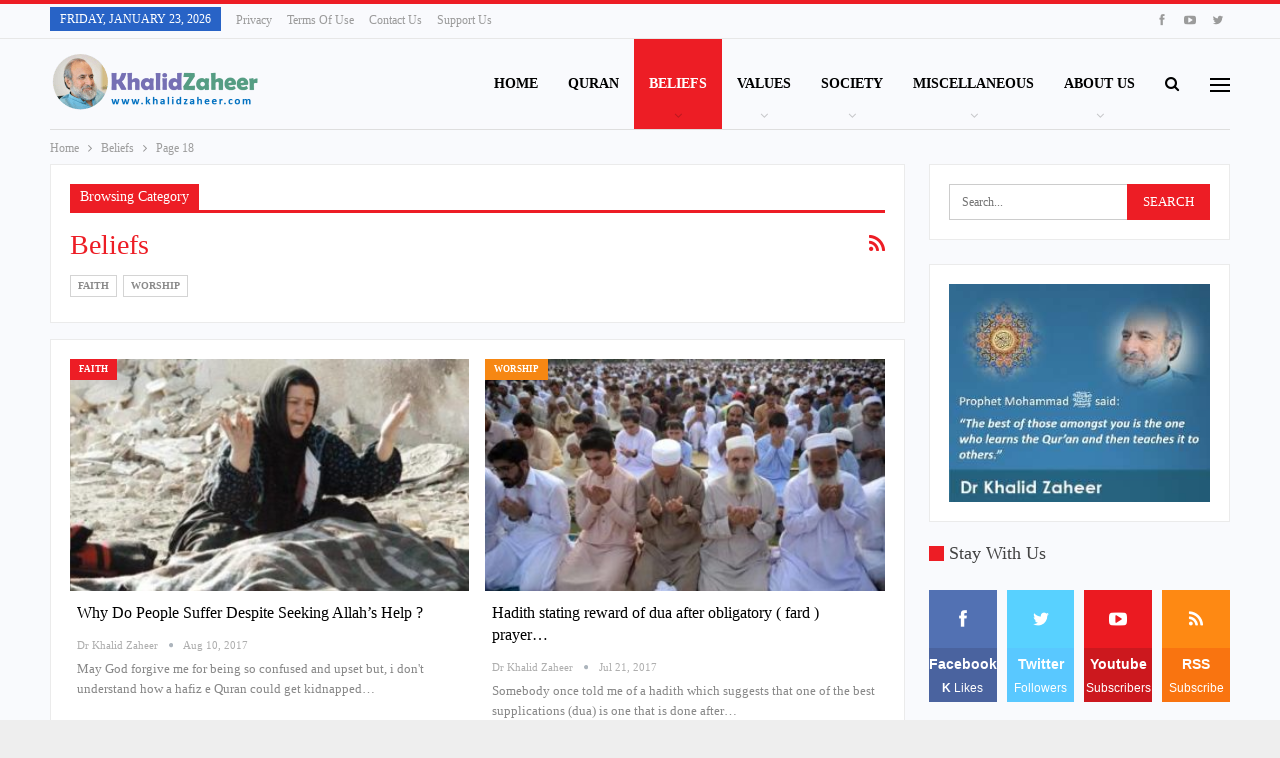

--- FILE ---
content_type: text/html; charset=UTF-8
request_url: https://www.khalidzaheer.com/category/beliefs/page/18/
body_size: 24638
content:
<!DOCTYPE html>
<!--[if IE 8]><html class="ie ie8" lang="en-GB"> <![endif]-->
<!--[if IE 9]><html class="ie ie9" lang="en-GB"> <![endif]-->
<!--[if gt IE 9]><!--><html lang="en-GB"> <!--<![endif]--><head><script data-no-optimize="1">var litespeed_docref=sessionStorage.getItem("litespeed_docref");litespeed_docref&&(Object.defineProperty(document,"referrer",{get:function(){return litespeed_docref}}),sessionStorage.removeItem("litespeed_docref"));</script> <meta charset="UTF-8"><meta http-equiv="X-UA-Compatible" content="IE=edge"><meta name="viewport" content="width=device-width, initial-scale=1.0"><link rel="pingback" href="https://www.khalidzaheer.com/xmlrpc.php"/><meta name='robots' content='noindex, follow' /><title>Beliefs Archives - Page 18 of 21 - Dr Khalid Zaheer</title><meta property="og:locale" content="en_GB" /><meta property="og:type" content="article" /><meta property="og:title" content="Beliefs Archives - Page 18 of 21 - Dr Khalid Zaheer" /><meta property="og:url" content="https://www.khalidzaheer.com/category/beliefs/" /><meta property="og:site_name" content="Dr Khalid Zaheer" /><meta property="og:image" content="https://www.khalidzaheer.com/wp-content/uploads/2019/03/dr-khalid-zaheer-fbhp.jpg" /><meta property="og:image:width" content="803" /><meta property="og:image:height" content="420" /><meta property="og:image:type" content="image/jpeg" /><meta name="twitter:card" content="summary_large_image" /><meta name="twitter:site" content="@kzmawrid" /> <script type="application/ld+json" class="yoast-schema-graph">{"@context":"https://schema.org","@graph":[{"@type":"CollectionPage","@id":"https://www.khalidzaheer.com/category/beliefs/","url":"https://www.khalidzaheer.com/category/beliefs/page/18/","name":"Beliefs Archives - Page 18 of 21 - Dr Khalid Zaheer","isPartOf":{"@id":"https://www.khalidzaheer.com/#website"},"primaryImageOfPage":{"@id":"https://www.khalidzaheer.com/category/beliefs/page/18/#primaryimage"},"image":{"@id":"https://www.khalidzaheer.com/category/beliefs/page/18/#primaryimage"},"thumbnailUrl":"https://www.khalidzaheer.com/wp-content/uploads/2017/08/why-sufferings-fiwysf.jpg","breadcrumb":{"@id":"https://www.khalidzaheer.com/category/beliefs/page/18/#breadcrumb"},"inLanguage":"en-GB"},{"@type":"ImageObject","inLanguage":"en-GB","@id":"https://www.khalidzaheer.com/category/beliefs/page/18/#primaryimage","url":"https://www.khalidzaheer.com/wp-content/uploads/2017/08/why-sufferings-fiwysf.jpg","contentUrl":"https://www.khalidzaheer.com/wp-content/uploads/2017/08/why-sufferings-fiwysf.jpg","width":750,"height":430,"caption":"sufferings dua god"},{"@type":"BreadcrumbList","@id":"https://www.khalidzaheer.com/category/beliefs/page/18/#breadcrumb","itemListElement":[{"@type":"ListItem","position":1,"name":"Home","item":"https://www.khalidzaheer.com/"},{"@type":"ListItem","position":2,"name":"Beliefs"}]},{"@type":"WebSite","@id":"https://www.khalidzaheer.com/#website","url":"https://www.khalidzaheer.com/","name":"Dr Khalid Zaheer","description":"Scholar of Quran","publisher":{"@id":"https://www.khalidzaheer.com/#/schema/person/0b5438781b6aa4976c047f20be362728"},"potentialAction":[{"@type":"SearchAction","target":{"@type":"EntryPoint","urlTemplate":"https://www.khalidzaheer.com/?s={search_term_string}"},"query-input":{"@type":"PropertyValueSpecification","valueRequired":true,"valueName":"search_term_string"}}],"inLanguage":"en-GB"},{"@type":["Person","Organization"],"@id":"https://www.khalidzaheer.com/#/schema/person/0b5438781b6aa4976c047f20be362728","name":"Dr Khalid Zaheer","image":{"@type":"ImageObject","inLanguage":"en-GB","@id":"https://www.khalidzaheer.com/#/schema/person/image/","url":"https://www.khalidzaheer.com/wp-content/litespeed/avatar/1575c1990172d2b9ef811f8742d54ead.jpg?ver=1768831686","contentUrl":"https://www.khalidzaheer.com/wp-content/litespeed/avatar/1575c1990172d2b9ef811f8742d54ead.jpg?ver=1768831686","caption":"Dr Khalid Zaheer"},"logo":{"@id":"https://www.khalidzaheer.com/#/schema/person/image/"},"description":"Dr Khalid Zaheer is an Islamic scholar having a Ph.D. from the University of Wales. He studied religion and Quran from Dr. Israr Ahmed, Mawlana Amin Ahsan Islahi, and Javed Ahmed Ghamdi. Dr. Khalid Zaheer has taught courses on Islamic ethics, traditions and economics etc. at various top national institutions, including the Aga Khan University, LUMS and University of Central Punjab.","sameAs":["http://www.khalidzaheer.com/","https://www.facebook.com/kzmawrid/","https://x.com/kzmawrid","https://www.youtube.com/drkhalidzaheer"]}]}</script> <link rel='dns-prefetch' href='//fonts.googleapis.com' /><link rel="alternate" type="application/rss+xml" title="Dr Khalid Zaheer &raquo; Feed" href="https://www.khalidzaheer.com/feed/" /><link rel="alternate" type="application/rss+xml" title="Dr Khalid Zaheer &raquo; Comments Feed" href="https://www.khalidzaheer.com/comments/feed/" /><link rel="alternate" type="application/rss+xml" title="Dr Khalid Zaheer &raquo; Beliefs Category Feed" href="https://www.khalidzaheer.com/category/beliefs/feed/" /><style id='wp-img-auto-sizes-contain-inline-css' type='text/css'>img:is([sizes=auto i],[sizes^="auto," i]){contain-intrinsic-size:3000px 1500px}
/*# sourceURL=wp-img-auto-sizes-contain-inline-css */</style><link data-optimized="2" rel="stylesheet" href="https://www.khalidzaheer.com/wp-content/litespeed/css/ec945ab3cca5958ee90be14a2de72d80.css?ver=a3217" /><style id='global-styles-inline-css' type='text/css'>:root{--wp--preset--aspect-ratio--square: 1;--wp--preset--aspect-ratio--4-3: 4/3;--wp--preset--aspect-ratio--3-4: 3/4;--wp--preset--aspect-ratio--3-2: 3/2;--wp--preset--aspect-ratio--2-3: 2/3;--wp--preset--aspect-ratio--16-9: 16/9;--wp--preset--aspect-ratio--9-16: 9/16;--wp--preset--color--black: #000000;--wp--preset--color--cyan-bluish-gray: #abb8c3;--wp--preset--color--white: #ffffff;--wp--preset--color--pale-pink: #f78da7;--wp--preset--color--vivid-red: #cf2e2e;--wp--preset--color--luminous-vivid-orange: #ff6900;--wp--preset--color--luminous-vivid-amber: #fcb900;--wp--preset--color--light-green-cyan: #7bdcb5;--wp--preset--color--vivid-green-cyan: #00d084;--wp--preset--color--pale-cyan-blue: #8ed1fc;--wp--preset--color--vivid-cyan-blue: #0693e3;--wp--preset--color--vivid-purple: #9b51e0;--wp--preset--gradient--vivid-cyan-blue-to-vivid-purple: linear-gradient(135deg,rgb(6,147,227) 0%,rgb(155,81,224) 100%);--wp--preset--gradient--light-green-cyan-to-vivid-green-cyan: linear-gradient(135deg,rgb(122,220,180) 0%,rgb(0,208,130) 100%);--wp--preset--gradient--luminous-vivid-amber-to-luminous-vivid-orange: linear-gradient(135deg,rgb(252,185,0) 0%,rgb(255,105,0) 100%);--wp--preset--gradient--luminous-vivid-orange-to-vivid-red: linear-gradient(135deg,rgb(255,105,0) 0%,rgb(207,46,46) 100%);--wp--preset--gradient--very-light-gray-to-cyan-bluish-gray: linear-gradient(135deg,rgb(238,238,238) 0%,rgb(169,184,195) 100%);--wp--preset--gradient--cool-to-warm-spectrum: linear-gradient(135deg,rgb(74,234,220) 0%,rgb(151,120,209) 20%,rgb(207,42,186) 40%,rgb(238,44,130) 60%,rgb(251,105,98) 80%,rgb(254,248,76) 100%);--wp--preset--gradient--blush-light-purple: linear-gradient(135deg,rgb(255,206,236) 0%,rgb(152,150,240) 100%);--wp--preset--gradient--blush-bordeaux: linear-gradient(135deg,rgb(254,205,165) 0%,rgb(254,45,45) 50%,rgb(107,0,62) 100%);--wp--preset--gradient--luminous-dusk: linear-gradient(135deg,rgb(255,203,112) 0%,rgb(199,81,192) 50%,rgb(65,88,208) 100%);--wp--preset--gradient--pale-ocean: linear-gradient(135deg,rgb(255,245,203) 0%,rgb(182,227,212) 50%,rgb(51,167,181) 100%);--wp--preset--gradient--electric-grass: linear-gradient(135deg,rgb(202,248,128) 0%,rgb(113,206,126) 100%);--wp--preset--gradient--midnight: linear-gradient(135deg,rgb(2,3,129) 0%,rgb(40,116,252) 100%);--wp--preset--font-size--small: 13px;--wp--preset--font-size--medium: 20px;--wp--preset--font-size--large: 36px;--wp--preset--font-size--x-large: 42px;--wp--preset--spacing--20: 0.44rem;--wp--preset--spacing--30: 0.67rem;--wp--preset--spacing--40: 1rem;--wp--preset--spacing--50: 1.5rem;--wp--preset--spacing--60: 2.25rem;--wp--preset--spacing--70: 3.38rem;--wp--preset--spacing--80: 5.06rem;--wp--preset--shadow--natural: 6px 6px 9px rgba(0, 0, 0, 0.2);--wp--preset--shadow--deep: 12px 12px 50px rgba(0, 0, 0, 0.4);--wp--preset--shadow--sharp: 6px 6px 0px rgba(0, 0, 0, 0.2);--wp--preset--shadow--outlined: 6px 6px 0px -3px rgb(255, 255, 255), 6px 6px rgb(0, 0, 0);--wp--preset--shadow--crisp: 6px 6px 0px rgb(0, 0, 0);}:where(.is-layout-flex){gap: 0.5em;}:where(.is-layout-grid){gap: 0.5em;}body .is-layout-flex{display: flex;}.is-layout-flex{flex-wrap: wrap;align-items: center;}.is-layout-flex > :is(*, div){margin: 0;}body .is-layout-grid{display: grid;}.is-layout-grid > :is(*, div){margin: 0;}:where(.wp-block-columns.is-layout-flex){gap: 2em;}:where(.wp-block-columns.is-layout-grid){gap: 2em;}:where(.wp-block-post-template.is-layout-flex){gap: 1.25em;}:where(.wp-block-post-template.is-layout-grid){gap: 1.25em;}.has-black-color{color: var(--wp--preset--color--black) !important;}.has-cyan-bluish-gray-color{color: var(--wp--preset--color--cyan-bluish-gray) !important;}.has-white-color{color: var(--wp--preset--color--white) !important;}.has-pale-pink-color{color: var(--wp--preset--color--pale-pink) !important;}.has-vivid-red-color{color: var(--wp--preset--color--vivid-red) !important;}.has-luminous-vivid-orange-color{color: var(--wp--preset--color--luminous-vivid-orange) !important;}.has-luminous-vivid-amber-color{color: var(--wp--preset--color--luminous-vivid-amber) !important;}.has-light-green-cyan-color{color: var(--wp--preset--color--light-green-cyan) !important;}.has-vivid-green-cyan-color{color: var(--wp--preset--color--vivid-green-cyan) !important;}.has-pale-cyan-blue-color{color: var(--wp--preset--color--pale-cyan-blue) !important;}.has-vivid-cyan-blue-color{color: var(--wp--preset--color--vivid-cyan-blue) !important;}.has-vivid-purple-color{color: var(--wp--preset--color--vivid-purple) !important;}.has-black-background-color{background-color: var(--wp--preset--color--black) !important;}.has-cyan-bluish-gray-background-color{background-color: var(--wp--preset--color--cyan-bluish-gray) !important;}.has-white-background-color{background-color: var(--wp--preset--color--white) !important;}.has-pale-pink-background-color{background-color: var(--wp--preset--color--pale-pink) !important;}.has-vivid-red-background-color{background-color: var(--wp--preset--color--vivid-red) !important;}.has-luminous-vivid-orange-background-color{background-color: var(--wp--preset--color--luminous-vivid-orange) !important;}.has-luminous-vivid-amber-background-color{background-color: var(--wp--preset--color--luminous-vivid-amber) !important;}.has-light-green-cyan-background-color{background-color: var(--wp--preset--color--light-green-cyan) !important;}.has-vivid-green-cyan-background-color{background-color: var(--wp--preset--color--vivid-green-cyan) !important;}.has-pale-cyan-blue-background-color{background-color: var(--wp--preset--color--pale-cyan-blue) !important;}.has-vivid-cyan-blue-background-color{background-color: var(--wp--preset--color--vivid-cyan-blue) !important;}.has-vivid-purple-background-color{background-color: var(--wp--preset--color--vivid-purple) !important;}.has-black-border-color{border-color: var(--wp--preset--color--black) !important;}.has-cyan-bluish-gray-border-color{border-color: var(--wp--preset--color--cyan-bluish-gray) !important;}.has-white-border-color{border-color: var(--wp--preset--color--white) !important;}.has-pale-pink-border-color{border-color: var(--wp--preset--color--pale-pink) !important;}.has-vivid-red-border-color{border-color: var(--wp--preset--color--vivid-red) !important;}.has-luminous-vivid-orange-border-color{border-color: var(--wp--preset--color--luminous-vivid-orange) !important;}.has-luminous-vivid-amber-border-color{border-color: var(--wp--preset--color--luminous-vivid-amber) !important;}.has-light-green-cyan-border-color{border-color: var(--wp--preset--color--light-green-cyan) !important;}.has-vivid-green-cyan-border-color{border-color: var(--wp--preset--color--vivid-green-cyan) !important;}.has-pale-cyan-blue-border-color{border-color: var(--wp--preset--color--pale-cyan-blue) !important;}.has-vivid-cyan-blue-border-color{border-color: var(--wp--preset--color--vivid-cyan-blue) !important;}.has-vivid-purple-border-color{border-color: var(--wp--preset--color--vivid-purple) !important;}.has-vivid-cyan-blue-to-vivid-purple-gradient-background{background: var(--wp--preset--gradient--vivid-cyan-blue-to-vivid-purple) !important;}.has-light-green-cyan-to-vivid-green-cyan-gradient-background{background: var(--wp--preset--gradient--light-green-cyan-to-vivid-green-cyan) !important;}.has-luminous-vivid-amber-to-luminous-vivid-orange-gradient-background{background: var(--wp--preset--gradient--luminous-vivid-amber-to-luminous-vivid-orange) !important;}.has-luminous-vivid-orange-to-vivid-red-gradient-background{background: var(--wp--preset--gradient--luminous-vivid-orange-to-vivid-red) !important;}.has-very-light-gray-to-cyan-bluish-gray-gradient-background{background: var(--wp--preset--gradient--very-light-gray-to-cyan-bluish-gray) !important;}.has-cool-to-warm-spectrum-gradient-background{background: var(--wp--preset--gradient--cool-to-warm-spectrum) !important;}.has-blush-light-purple-gradient-background{background: var(--wp--preset--gradient--blush-light-purple) !important;}.has-blush-bordeaux-gradient-background{background: var(--wp--preset--gradient--blush-bordeaux) !important;}.has-luminous-dusk-gradient-background{background: var(--wp--preset--gradient--luminous-dusk) !important;}.has-pale-ocean-gradient-background{background: var(--wp--preset--gradient--pale-ocean) !important;}.has-electric-grass-gradient-background{background: var(--wp--preset--gradient--electric-grass) !important;}.has-midnight-gradient-background{background: var(--wp--preset--gradient--midnight) !important;}.has-small-font-size{font-size: var(--wp--preset--font-size--small) !important;}.has-medium-font-size{font-size: var(--wp--preset--font-size--medium) !important;}.has-large-font-size{font-size: var(--wp--preset--font-size--large) !important;}.has-x-large-font-size{font-size: var(--wp--preset--font-size--x-large) !important;}
/*# sourceURL=global-styles-inline-css */</style><style id='classic-theme-styles-inline-css' type='text/css'>/*! This file is auto-generated */
.wp-block-button__link{color:#fff;background-color:#32373c;border-radius:9999px;box-shadow:none;text-decoration:none;padding:calc(.667em + 2px) calc(1.333em + 2px);font-size:1.125em}.wp-block-file__button{background:#32373c;color:#fff;text-decoration:none}
/*# sourceURL=/wp-includes/css/classic-themes.min.css */</style> <script type="litespeed/javascript" data-src="https://www.khalidzaheer.com/wp-includes/js/jquery/jquery.min.js" id="jquery-core-js"></script> <link rel="https://api.w.org/" href="https://www.khalidzaheer.com/wp-json/" /><link rel="alternate" title="JSON" type="application/json" href="https://www.khalidzaheer.com/wp-json/wp/v2/categories/219" /><link rel="EditURI" type="application/rsd+xml" title="RSD" href="https://www.khalidzaheer.com/xmlrpc.php?rsd" /><meta name="generator" content="WordPress 6.9" /><link rel="shortcut icon" href="http://www.khalidzaheer.com/wp-content/uploads/2019/12/favicon-16x16-1.png"><link rel="apple-touch-icon" href="http://www.khalidzaheer.com/wp-content/uploads/2019/12/favicon-57x57-1.png"><link rel="apple-touch-icon" sizes="114x114" href="http://www.khalidzaheer.com/wp-content/uploads/2019/12/favicon-114x114-1.png"><meta name="generator" content="Powered by WPBakery Page Builder - drag and drop page builder for WordPress."/> <script type="application/ld+json">{
    "@context": "http://schema.org/",
    "@type": "Organization",
    "@id": "#organization",
    "logo": {
        "@type": "ImageObject",
        "url": "http://www.khalidzaheer.com/wp-content/uploads/2019/03/logo-kz-lbrm.png"
    },
    "url": "https://www.khalidzaheer.com/",
    "name": "Dr Khalid Zaheer",
    "description": "Scholar of Quran"
}</script> <script type="application/ld+json">{
    "@context": "http://schema.org/",
    "@type": "WebSite",
    "name": "Dr Khalid Zaheer",
    "alternateName": "Scholar of Quran",
    "url": "https://www.khalidzaheer.com/"
}</script> <style>.vc_btn3-size-xs {
min-width: 157px !important;
}</style>
<noscript><style>.wpb_animate_when_almost_visible { opacity: 1; }</style></noscript></head><body class="archive paged category category-beliefs category-219 paged-18 category-paged-18 wp-theme-publisher wp-child-theme-publisher-child bs-theme bs-publisher bs-publisher-online-magazine active-light-box active-top-line ltr close-rh page-layout-2-col page-layout-2-col-right boxed active-sticky-sidebar main-menu-sticky-smart main-menu-boxed active-ajax-search single-prim-cat-219 single-cat-219  wpb-js-composer js-comp-ver-6.7.0 vc_responsive bs-ll-d" dir="ltr"><div class="off-canvas-overlay"></div><div class="off-canvas-container left skin-white"><div class="off-canvas-inner">
<span class="canvas-close"><i></i></span><div class="off-canvas-header"><div class="site-description">Take a fresh look at your lifestyle.</div></div><div class="off-canvas-search"><form role="search" method="get" action="https://www.khalidzaheer.com">
<input type="text" name="s" value=""
placeholder="Search...">
<i class="fa fa-search"></i></form></div><nav class="off-canvas-menu"><ul class="menu bsm-pure clearfix"><li id="menu-item-5490" class="menu-item menu-item-type-post_type menu-item-object-page menu-item-home better-anim-fade menu-item-5490"><a href="https://www.khalidzaheer.com/">Home</a></li><li id="menu-item-4993" class="menu-item menu-item-type-taxonomy menu-item-object-category menu-term-124 better-anim-fade menu-item-4993"><a href="https://www.khalidzaheer.com/category/quran/">Quran</a></li><li id="menu-item-8394" class="menu-item menu-item-type-taxonomy menu-item-object-category current-menu-item menu-item-has-children menu-term-219 better-anim-fade menu-item-8394"><a href="https://www.khalidzaheer.com/category/beliefs/" aria-current="page">Beliefs</a><ul class="sub-menu"><li id="menu-item-8380" class="menu-item menu-item-type-taxonomy menu-item-object-category menu-term-205 better-anim-fade menu-item-8380"><a href="https://www.khalidzaheer.com/category/beliefs/faith/">Faith</a></li><li id="menu-item-8392" class="menu-item menu-item-type-taxonomy menu-item-object-category menu-term-206 better-anim-fade menu-item-8392"><a href="https://www.khalidzaheer.com/category/beliefs/worship/">Worship</a></li></ul></li><li id="menu-item-8396" class="menu-item menu-item-type-taxonomy menu-item-object-category menu-item-has-children menu-term-218 better-anim-fade menu-item-8396"><a href="https://www.khalidzaheer.com/category/values/">Values</a><ul class="sub-menu"><li id="menu-item-8384" class="menu-item menu-item-type-taxonomy menu-item-object-category menu-term-207 better-anim-fade menu-item-8384"><a href="https://www.khalidzaheer.com/category/values/morality/">Morality</a></li><li id="menu-item-8388" class="menu-item menu-item-type-taxonomy menu-item-object-category menu-term-215 better-anim-fade menu-item-8388"><a href="https://www.khalidzaheer.com/category/values/punishments/">Punishments</a></li></ul></li><li id="menu-item-8395" class="menu-item menu-item-type-taxonomy menu-item-object-category menu-item-has-children menu-term-208 better-anim-fade menu-item-8395"><a href="https://www.khalidzaheer.com/category/society/">Society</a><ul class="sub-menu"><li id="menu-item-8391" class="menu-item menu-item-type-taxonomy menu-item-object-category menu-term-209 better-anim-fade menu-item-8391"><a href="https://www.khalidzaheer.com/category/society/women/">Women</a></li><li id="menu-item-8390" class="menu-item menu-item-type-taxonomy menu-item-object-category menu-term-210 better-anim-fade menu-item-8390"><a href="https://www.khalidzaheer.com/category/society/family/">Family</a></li><li id="menu-item-8386" class="menu-item menu-item-type-taxonomy menu-item-object-category menu-term-211 better-anim-fade menu-item-8386"><a href="https://www.khalidzaheer.com/category/society/politics/">Politics</a></li><li id="menu-item-8381" class="menu-item menu-item-type-taxonomy menu-item-object-category menu-term-212 better-anim-fade menu-item-8381"><a href="https://www.khalidzaheer.com/category/society/economy/">Economy</a></li></ul></li><li id="menu-item-8383" class="menu-item menu-item-type-taxonomy menu-item-object-category menu-item-has-children menu-term-217 better-anim-fade menu-item-8383"><a href="https://www.khalidzaheer.com/category/miscellaneous/">Miscellaneous</a><ul class="sub-menu"><li id="menu-item-8387" class="menu-item menu-item-type-taxonomy menu-item-object-category menu-term-213 better-anim-fade menu-item-8387"><a href="https://www.khalidzaheer.com/category/miscellaneous/preaching/">Preaching</a></li><li id="menu-item-8382" class="menu-item menu-item-type-taxonomy menu-item-object-category menu-term-214 better-anim-fade menu-item-8382"><a href="https://www.khalidzaheer.com/category/miscellaneous/jihad/">JIhad</a></li><li id="menu-item-8385" class="menu-item menu-item-type-taxonomy menu-item-object-category menu-term-216 better-anim-fade menu-item-8385"><a href="https://www.khalidzaheer.com/category/miscellaneous/non-muslims/">Non Muslims</a></li></ul></li><li id="menu-item-7340" class="menu-item menu-item-type-post_type menu-item-object-page menu-item-has-children better-anim-fade menu-item-7340"><a href="https://www.khalidzaheer.com/about-dr-khalid-zaheer/">About Us</a><ul class="sub-menu"><li id="menu-item-5084" class="menu-item menu-item-type-post_type menu-item-object-page better-anim-fade menu-item-5084"><a href="https://www.khalidzaheer.com/about-dr-khalid-zaheer/">Dr Khalid Zaheer</a></li><li id="menu-item-5072" class="menu-item menu-item-type-post_type menu-item-object-page better-anim-fade menu-item-5072"><a href="https://www.khalidzaheer.com/contact-us/">Contact Us</a></li><li id="menu-item-10383" class="menu-item menu-item-type-post_type menu-item-object-page better-anim-fade menu-item-10383"><a href="https://www.khalidzaheer.com/support-us/">Support Us</a></li></ul></li></ul></nav><div class="off_canvas_footer"><div class="off_canvas_footer-info entry-content"><div  class="  better-studio-shortcode bsc-clearfix better-social-counter style-button colored in-4-col"><ul class="social-list bsc-clearfix"><li class="social-item facebook"><a href = "https://www.facebook.com/kzmawrid" target = "_blank" > <i class="item-icon bsfi-facebook" ></i><span class="item-title" > <b>K</b>  Likes </span> </a></li><li class="social-item twitter"><a href = "https://twitter.com/kzmawrid" target = "_blank" > <i class="item-icon bsfi-twitter" ></i><span class="item-title" > Followers </span> </a></li><li class="social-item youtube"><a href = "https://youtube.com/channel/UCBqEJFY5tswFYXTuUYVNGrw" target = "_blank" > <i class="item-icon bsfi-youtube" ></i><span class="item-title" > Subscribers </span> </a></li></ul></div></div></div></div></div><div class="main-wrap content-main-wrap"><header id="header" class="site-header header-style-6 boxed" itemscope="itemscope" itemtype="https://schema.org/WPHeader"><section class="topbar topbar-style-1 hidden-xs hidden-xs"><div class="content-wrap"><div class="container"><div class="topbar-inner clearfix"><div class="section-links"><div  class="  better-studio-shortcode bsc-clearfix better-social-counter style-button not-colored in-4-col"><ul class="social-list bsc-clearfix"><li class="social-item facebook"><a href = "https://www.facebook.com/kzmawrid" target = "_blank" > <i class="item-icon bsfi-facebook" ></i><span class="item-title" > <b>K</b>  Likes </span> </a></li><li class="social-item youtube"><a href = "https://youtube.com/channel/UCBqEJFY5tswFYXTuUYVNGrw" target = "_blank" > <i class="item-icon bsfi-youtube" ></i><span class="item-title" > Subscribers </span> </a></li><li class="social-item twitter"><a href = "https://twitter.com/kzmawrid" target = "_blank" > <i class="item-icon bsfi-twitter" ></i><span class="item-title" > Followers </span> </a></li></ul></div></div><div class="section-menu"><div id="menu-top" class="menu top-menu-wrapper" role="navigation" itemscope="itemscope" itemtype="https://schema.org/SiteNavigationElement"><nav class="top-menu-container"><ul id="top-navigation" class="top-menu menu clearfix bsm-pure"><li id="topbar-date" class="menu-item menu-item-date">
<span
class="topbar-date">Friday, January 23, 2026</span></li><li id="menu-item-5113" class="menu-item menu-item-type-post_type menu-item-object-page menu-item-privacy-policy better-anim-fade menu-item-5113"><a href="https://www.khalidzaheer.com/privacy/">Privacy</a></li><li id="menu-item-5112" class="menu-item menu-item-type-post_type menu-item-object-page better-anim-fade menu-item-5112"><a href="https://www.khalidzaheer.com/terms-of-use/">Terms of Use</a></li><li id="menu-item-5114" class="menu-item menu-item-type-post_type menu-item-object-page better-anim-fade menu-item-5114"><a href="https://www.khalidzaheer.com/contact-us/">Contact Us</a></li><li id="menu-item-5870" class="menu-item menu-item-type-post_type menu-item-object-page better-anim-fade menu-item-5870"><a href="https://www.khalidzaheer.com/support-us/">Support Us</a></li></ul></nav></div></div></div></div></div></section><div class="content-wrap"><div class="container"><div class="header-inner clearfix"><div id="site-branding" class="site-branding"><p  id="site-title" class="logo h1 img-logo">
<a href="https://www.khalidzaheer.com/" itemprop="url" rel="home">
<img data-lazyloaded="1" src="[data-uri]" width="218" height="59" id="site-logo" data-src="http://www.khalidzaheer.com/wp-content/uploads/2019/03/logo-kz-lbrm.png"
alt="Dr Khalid Zaheer"  /><span class="site-title">Dr Khalid Zaheer - Scholar of Quran</span>
</a></p></div><nav id="menu-main" class="menu main-menu-container  show-search-item show-off-canvas menu-actions-btn-width-2" role="navigation" itemscope="itemscope" itemtype="https://schema.org/SiteNavigationElement"><div class="menu-action-buttons width-2"><div class="off-canvas-menu-icon-container off-icon-left"><div class="off-canvas-menu-icon"><div class="off-canvas-menu-icon-el"></div></div></div><div class="search-container close">
<span class="search-handler"><i class="fa fa-search"></i></span><div class="search-box clearfix"><form role="search" method="get" class="search-form clearfix" action="https://www.khalidzaheer.com">
<input type="search" class="search-field"
placeholder="Search..."
value="" name="s"
title="Search for:"
autocomplete="off">
<input type="submit" class="search-submit" value="Search"></form></div></div></div><ul id="main-navigation" class="main-menu menu bsm-pure clearfix"><li class="menu-item menu-item-type-post_type menu-item-object-page menu-item-home better-anim-fade menu-item-5490"><a href="https://www.khalidzaheer.com/">Home</a></li><li class="menu-item menu-item-type-taxonomy menu-item-object-category menu-term-124 better-anim-fade menu-item-4993"><a href="https://www.khalidzaheer.com/category/quran/">Quran</a></li><li class="menu-item menu-item-type-taxonomy menu-item-object-category current-menu-item menu-item-has-children menu-term-219 better-anim-fade menu-item-8394"><a href="https://www.khalidzaheer.com/category/beliefs/" aria-current="page">Beliefs</a><ul class="sub-menu"><li class="menu-item menu-item-type-taxonomy menu-item-object-category menu-term-205 better-anim-fade menu-item-8380"><a href="https://www.khalidzaheer.com/category/beliefs/faith/">Faith</a></li><li class="menu-item menu-item-type-taxonomy menu-item-object-category menu-term-206 better-anim-fade menu-item-8392"><a href="https://www.khalidzaheer.com/category/beliefs/worship/">Worship</a></li></ul></li><li class="menu-item menu-item-type-taxonomy menu-item-object-category menu-item-has-children menu-term-218 better-anim-fade menu-item-8396"><a href="https://www.khalidzaheer.com/category/values/">Values</a><ul class="sub-menu"><li class="menu-item menu-item-type-taxonomy menu-item-object-category menu-term-207 better-anim-fade menu-item-8384"><a href="https://www.khalidzaheer.com/category/values/morality/">Morality</a></li><li class="menu-item menu-item-type-taxonomy menu-item-object-category menu-term-215 better-anim-fade menu-item-8388"><a href="https://www.khalidzaheer.com/category/values/punishments/">Punishments</a></li></ul></li><li class="menu-item menu-item-type-taxonomy menu-item-object-category menu-item-has-children menu-term-208 better-anim-fade menu-item-8395"><a href="https://www.khalidzaheer.com/category/society/">Society</a><ul class="sub-menu"><li class="menu-item menu-item-type-taxonomy menu-item-object-category menu-term-209 better-anim-fade menu-item-8391"><a href="https://www.khalidzaheer.com/category/society/women/">Women</a></li><li class="menu-item menu-item-type-taxonomy menu-item-object-category menu-term-210 better-anim-fade menu-item-8390"><a href="https://www.khalidzaheer.com/category/society/family/">Family</a></li><li class="menu-item menu-item-type-taxonomy menu-item-object-category menu-term-211 better-anim-fade menu-item-8386"><a href="https://www.khalidzaheer.com/category/society/politics/">Politics</a></li><li class="menu-item menu-item-type-taxonomy menu-item-object-category menu-term-212 better-anim-fade menu-item-8381"><a href="https://www.khalidzaheer.com/category/society/economy/">Economy</a></li></ul></li><li class="menu-item menu-item-type-taxonomy menu-item-object-category menu-item-has-children menu-term-217 better-anim-fade menu-item-8383"><a href="https://www.khalidzaheer.com/category/miscellaneous/">Miscellaneous</a><ul class="sub-menu"><li class="menu-item menu-item-type-taxonomy menu-item-object-category menu-term-213 better-anim-fade menu-item-8387"><a href="https://www.khalidzaheer.com/category/miscellaneous/preaching/">Preaching</a></li><li class="menu-item menu-item-type-taxonomy menu-item-object-category menu-term-214 better-anim-fade menu-item-8382"><a href="https://www.khalidzaheer.com/category/miscellaneous/jihad/">JIhad</a></li><li class="menu-item menu-item-type-taxonomy menu-item-object-category menu-term-216 better-anim-fade menu-item-8385"><a href="https://www.khalidzaheer.com/category/miscellaneous/non-muslims/">Non Muslims</a></li></ul></li><li class="menu-item menu-item-type-post_type menu-item-object-page menu-item-has-children better-anim-fade menu-item-7340"><a href="https://www.khalidzaheer.com/about-dr-khalid-zaheer/">About Us</a><ul class="sub-menu"><li class="menu-item menu-item-type-post_type menu-item-object-page better-anim-fade menu-item-5084"><a href="https://www.khalidzaheer.com/about-dr-khalid-zaheer/">Dr Khalid Zaheer</a></li><li class="menu-item menu-item-type-post_type menu-item-object-page better-anim-fade menu-item-5072"><a href="https://www.khalidzaheer.com/contact-us/">Contact Us</a></li><li class="menu-item menu-item-type-post_type menu-item-object-page better-anim-fade menu-item-10383"><a href="https://www.khalidzaheer.com/support-us/">Support Us</a></li></ul></li></ul></nav></div></div></div></header><div class="rh-header clearfix light deferred-block-exclude"><div class="rh-container clearfix"><div class="menu-container close">
<span class="menu-handler"><span class="lines"></span></span></div><div class="logo-container rh-img-logo">
<a href="https://www.khalidzaheer.com/" itemprop="url" rel="home">
<img data-lazyloaded="1" src="[data-uri]" width="218" height="59" data-src="http://www.khalidzaheer.com/wp-content/uploads/2019/03/logo-kz-lbrm.png"
alt="Dr Khalid Zaheer"  />				</a></div></div></div><nav role="navigation" aria-label="Breadcrumbs" class="bf-breadcrumb clearfix bc-top-style"><div class="content-wrap"><div class="container bf-breadcrumb-container"><ul class="bf-breadcrumb-items" itemscope itemtype="http://schema.org/BreadcrumbList"><meta name="numberOfItems" content="3" /><meta name="itemListOrder" content="Ascending" /><li itemprop="itemListElement" itemscope itemtype="http://schema.org/ListItem" class="bf-breadcrumb-item bf-breadcrumb-begin"><a itemprop="item" href="https://www.khalidzaheer.com" rel="home"><span itemprop="name">Home</span></a><meta itemprop="position" content="1" /></li><li itemprop="itemListElement" itemscope itemtype="http://schema.org/ListItem" class="bf-breadcrumb-item"><span itemprop="name">Beliefs</span><meta itemprop="item" content="https://www.khalidzaheer.com/category/beliefs/"/><meta itemprop="position" content="2" /></li><li itemprop="itemListElement" itemscope itemtype="http://schema.org/ListItem" class="bf-breadcrumb-item bf-breadcrumb-end"><span itemprop="name">Page 18</span><meta itemprop="position" content="3" /></li></ul></div></div></nav><div class="content-wrap"><main id="content" class="content-container"><div class="container layout-2-col layout-2-col-1 layout-right-sidebar layout-bc-before"><div class="row main-section"><div class="col-sm-8 content-column"><section class="archive-title category-title with-actions with-terms"><div class="pre-title"><span>Browsing Category</span></div><div class="actions-container">
<a class="rss-link" href="https://www.khalidzaheer.com/category/beliefs/feed/"><i class="fa fa-rss"></i></a></div><h1 class="page-heading"><span class="h-title">Beliefs</span></h1><div class="term-badges">
<span class="term-badge term-205">
<a href="https://www.khalidzaheer.com/category/beliefs/faith/">Faith</a>
</span>
<span class="term-badge term-206">
<a href="https://www.khalidzaheer.com/category/beliefs/worship/">Worship</a>
</span></div></section><div class="listing listing-grid listing-grid-1 clearfix columns-2"><article class="post-1791 type-post format-standard has-post-thumbnail   listing-item listing-item-grid listing-item-grid-1 main-term-205"><div class="item-inner"><div class="featured clearfix"><div class="term-badges floated"><span class="term-badge term-205"><a href="https://www.khalidzaheer.com/category/beliefs/faith/">Faith</a></span></div>				<a  alt="sufferings dua god" title="Why Do People Suffer Despite Seeking Allah&#8217;s Help ?" style="background-image: url(https://www.khalidzaheer.com/wp-content/uploads/2017/08/why-sufferings-fiwysf-357x210.jpg);" data-bsrjs="https://www.khalidzaheer.com/wp-content/uploads/2017/08/why-sufferings-fiwysf.jpg"						class="img-holder" href="https://www.khalidzaheer.com/sufferings-despite-seeking-allahs-help/"></a></div><h2 class="title">		<a href="https://www.khalidzaheer.com/sufferings-despite-seeking-allahs-help/" class="post-title post-url">
Why Do People Suffer Despite Seeking Allah&#8217;s Help ?		</a></h2><div class="post-meta"><a href="https://www.khalidzaheer.com/author/khalidzaheer/"
title="Browse Author Articles"
class="post-author-a">
<i class="post-author author">
Dr Khalid Zaheer					</i>
</a>
<span class="time"><time class="post-published updated"
datetime="2017-08-10T19:10:01+05:00">Aug 10, 2017</time></span></div><div class="post-summary">
May God forgive me for being so confused and upset but, i don't understand how a hafiz e Quran could get kidnapped&hellip;</div></div></article ><article class="post-2952 type-post format-standard has-post-thumbnail   listing-item listing-item-grid listing-item-grid-1 main-term-206"><div class="item-inner"><div class="featured clearfix"><div class="term-badges floated"><span class="term-badge term-206"><a href="https://www.khalidzaheer.com/category/beliefs/worship/">Worship</a></span></div>				<a  alt="dua after prayers" title="Hadith stating reward of dua after obligatory ( fard ) prayer and your contradictory opinion" style="background-image: url(https://www.khalidzaheer.com/wp-content/uploads/2017/07/dua-after-prayers-fiprdu-357x210.jpg);" data-bsrjs="https://www.khalidzaheer.com/wp-content/uploads/2017/07/dua-after-prayers-fiprdu.jpg"						class="img-holder" href="https://www.khalidzaheer.com/reward-of-dua-after-fard-prayer/"></a></div><h2 class="title">		<a href="https://www.khalidzaheer.com/reward-of-dua-after-fard-prayer/" class="post-title post-url">
Hadith stating reward of dua after obligatory ( fard ) prayer&hellip;		</a></h2><div class="post-meta"><a href="https://www.khalidzaheer.com/author/khalidzaheer/"
title="Browse Author Articles"
class="post-author-a">
<i class="post-author author">
Dr Khalid Zaheer					</i>
</a>
<span class="time"><time class="post-published updated"
datetime="2017-07-21T13:10:58+05:00">Jul 21, 2017</time></span></div><div class="post-summary">
Somebody once told me of a hadith which suggests that one of the best supplications (dua) is one that is done after&hellip;</div></div></article ><article class="post-2706 type-post format-standard has-post-thumbnail   listing-item listing-item-grid listing-item-grid-1 main-term-205"><div class="item-inner"><div class="featured clearfix"><div class="term-badges floated"><span class="term-badge term-205"><a href="https://www.khalidzaheer.com/category/beliefs/faith/">Faith</a></span></div>				<a  alt="god stone" title="Can Allah make a stone that even He cannot lift?" style="background-image: url(https://www.khalidzaheer.com/wp-content/uploads/2017/07/god-stone-figdst-357x210.jpg);" data-bsrjs="https://www.khalidzaheer.com/wp-content/uploads/2017/07/god-stone-figdst.jpg"						class="img-holder" href="https://www.khalidzaheer.com/can-allah-make-stone-that-he-cannot-lift/"></a></div><h2 class="title">		<a href="https://www.khalidzaheer.com/can-allah-make-stone-that-he-cannot-lift/" class="post-title post-url">
Can Allah make a stone that even He cannot lift?		</a></h2><div class="post-meta"><a href="https://www.khalidzaheer.com/author/khalidzaheer/"
title="Browse Author Articles"
class="post-author-a">
<i class="post-author author">
Dr Khalid Zaheer					</i>
</a>
<span class="time"><time class="post-published updated"
datetime="2017-07-17T19:14:54+05:00">Jul 17, 2017</time></span></div><div class="post-summary">
An atheist recently asked me if I believed that Allah was "Almighty" and "All-Knowing". Since I believe that to be&hellip;</div></div></article ><article class="post-2698 type-post format-standard has-post-thumbnail   listing-item listing-item-grid listing-item-grid-1 main-term-205"><div class="item-inner"><div class="featured clearfix"><div class="term-badges floated"><span class="term-badge term-205"><a href="https://www.khalidzaheer.com/category/beliefs/faith/">Faith</a></span></div>				<a  alt="imam mehdi" title="Imam Mehdi" style="background-image: url(https://www.khalidzaheer.com/wp-content/uploads/2014/01/imam-mehdi-fiimmh-357x210.jpg);" data-bsrjs="https://www.khalidzaheer.com/wp-content/uploads/2014/01/imam-mehdi-fiimmh.jpg"						class="img-holder" href="https://www.khalidzaheer.com/imam-mehdi/"></a></div><h2 class="title">		<a href="https://www.khalidzaheer.com/imam-mehdi/" class="post-title post-url">
Imam Mehdi		</a></h2><div class="post-meta"><a href="https://www.khalidzaheer.com/author/khalidzaheer/"
title="Browse Author Articles"
class="post-author-a">
<i class="post-author author">
Dr Khalid Zaheer					</i>
</a>
<span class="time"><time class="post-published updated"
datetime="2017-07-17T19:10:41+05:00">Jul 17, 2017</time></span></div><div class="post-summary">
Shia Muslims commonly believe that there is an Imam (Imam Mehdi), who is there in ghaibat (unseen) and He will come&hellip;</div></div></article ><article class="post-2129 type-post format-standard has-post-thumbnail   listing-item listing-item-grid listing-item-grid-1 main-term-205"><div class="item-inner"><div class="featured clearfix"><div class="term-badges floated"><span class="term-badge term-205"><a href="https://www.khalidzaheer.com/category/beliefs/faith/">Faith</a></span></div>				<a  alt="intercession hereafter" title="Understanding Intercession in Hereafter" style="background-image: url(https://www.khalidzaheer.com/wp-content/uploads/2017/07/intercession-hereafter-fiintr-357x210.jpg);" data-bsrjs="https://www.khalidzaheer.com/wp-content/uploads/2017/07/intercession-hereafter-fiintr.jpg"						class="img-holder" href="https://www.khalidzaheer.com/understanding-intercession/"></a></div><h2 class="title">		<a href="https://www.khalidzaheer.com/understanding-intercession/" class="post-title post-url">
Understanding Intercession in Hereafter		</a></h2><div class="post-meta"><a href="https://www.khalidzaheer.com/author/khalidzaheer/"
title="Browse Author Articles"
class="post-author-a">
<i class="post-author author">
Dr Khalid Zaheer					</i>
</a>
<span class="time"><time class="post-published updated"
datetime="2017-07-14T06:25:44+05:00">Jul 14, 2017</time></span></div><div class="post-summary">
Concerning intercession, why would Allah ask someone to say on somebody else's behalf when He knows what He is&hellip;</div></div></article ><article class="post-1767 type-post format-standard has-post-thumbnail   listing-item listing-item-grid listing-item-grid-1 main-term-206"><div class="item-inner"><div class="featured clearfix"><div class="term-badges floated"><span class="term-badge term-206"><a href="https://www.khalidzaheer.com/category/beliefs/worship/">Worship</a></span></div>				<a  alt="god top priority" title="Is it necessary to make God one&#8217;s top priority ?" style="background-image: url(https://www.khalidzaheer.com/wp-content/uploads/2017/07/god-top-priority-figdpr-357x210.jpg);" data-bsrjs="https://www.khalidzaheer.com/wp-content/uploads/2017/07/god-top-priority-figdpr.jpg"						class="img-holder" href="https://www.khalidzaheer.com/make-god-ones-top-priority/"></a></div><h2 class="title">		<a href="https://www.khalidzaheer.com/make-god-ones-top-priority/" class="post-title post-url">
Is it necessary to make God one&#8217;s top priority ?		</a></h2><div class="post-meta"><a href="https://www.khalidzaheer.com/author/khalidzaheer/"
title="Browse Author Articles"
class="post-author-a">
<i class="post-author author">
Dr Khalid Zaheer					</i>
</a>
<span class="time"><time class="post-published updated"
datetime="2017-07-12T19:00:21+05:00">Jul 12, 2017</time></span></div><div class="post-summary">
Professor Ahmad Rafique Akhtar is famous Sufist. During his lectures  conveyed the message that " If you want to&hellip;</div></div></article ><article class="post-1559 type-post format-standard has-post-thumbnail   listing-item listing-item-grid listing-item-grid-1 main-term-205"><div class="item-inner"><div class="featured clearfix"><div class="term-badges floated"><span class="term-badge term-205"><a href="https://www.khalidzaheer.com/category/beliefs/faith/">Faith</a></span></div>				<a  alt="islam gods message" title="How do we know that Islam is God&#8217;s message?" style="background-image: url(https://www.khalidzaheer.com/wp-content/uploads/2017/07/islam-gods-message-fiisgd-357x210.jpg);" data-bsrjs="https://www.khalidzaheer.com/wp-content/uploads/2017/07/islam-gods-message-fiisgd.jpg"						class="img-holder" href="https://www.khalidzaheer.com/is-islam-gods-message/"></a></div><h2 class="title">		<a href="https://www.khalidzaheer.com/is-islam-gods-message/" class="post-title post-url">
How do we know that Islam is God&#8217;s message?		</a></h2><div class="post-meta"><a href="https://www.khalidzaheer.com/author/khalidzaheer/"
title="Browse Author Articles"
class="post-author-a">
<i class="post-author author">
Dr Khalid Zaheer					</i>
</a>
<span class="time"><time class="post-published updated"
datetime="2017-07-07T07:51:34+05:00">Jul 7, 2017</time></span></div><div class="post-summary">
I am a Muslim by birth and a doctor by profession. I pray five times a day and try to follow the Islamic way of&hellip;</div></div></article ><article class="post-2949 type-post format-standard has-post-thumbnail   listing-item listing-item-grid listing-item-grid-1 main-term-206"><div class="item-inner"><div class="featured clearfix"><div class="term-badges floated"><span class="term-badge term-206"><a href="https://www.khalidzaheer.com/category/beliefs/worship/">Worship</a></span></div>				<a  alt="reward prayers young" title="Is reward of the prayer of a young person more than an old person?" style="background-image: url(https://www.khalidzaheer.com/wp-content/uploads/2017/06/young-pray-fipryg-357x210.jpg);" data-bsrjs="https://www.khalidzaheer.com/wp-content/uploads/2017/06/young-pray-fipryg.jpg"						class="img-holder" href="https://www.khalidzaheer.com/reward-prayer-of-young-person/"></a></div><h2 class="title">		<a href="https://www.khalidzaheer.com/reward-prayer-of-young-person/" class="post-title post-url">
Is reward of the prayer of a young person more than an old&hellip;		</a></h2><div class="post-meta"><a href="https://www.khalidzaheer.com/author/khalidzaheer/"
title="Browse Author Articles"
class="post-author-a">
<i class="post-author author">
Dr Khalid Zaheer					</i>
</a>
<span class="time"><time class="post-published updated"
datetime="2017-06-19T13:09:16+05:00">Jun 19, 2017</time></span></div><div class="post-summary">
Is it true that rewards for prayers of a young man are much more than those of an old man? If yes, then what is the&hellip;</div></div></article ><article class="post-2633 type-post format-standard has-post-thumbnail   listing-item listing-item-grid listing-item-grid-1 main-term-206"><div class="item-inner"><div class="featured clearfix"><div class="term-badges floated"><span class="term-badge term-206"><a href="https://www.khalidzaheer.com/category/beliefs/worship/">Worship</a></span></div>				<a  alt="friday sermon" title="While the Imam Delivers his Khutba" style="background-image: url(https://www.khalidzaheer.com/wp-content/uploads/2017/06/friday-sermon-fifrsr-357x210.jpg);" data-bsrjs="https://www.khalidzaheer.com/wp-content/uploads/2017/06/friday-sermon-fifrsr.jpg"						class="img-holder" href="https://www.khalidzaheer.com/while-imam-delivers-khutba/"></a></div><h2 class="title">		<a href="https://www.khalidzaheer.com/while-imam-delivers-khutba/" class="post-title post-url">
While the Imam Delivers his Khutba		</a></h2><div class="post-meta"><a href="https://www.khalidzaheer.com/author/khalidzaheer/"
title="Browse Author Articles"
class="post-author-a">
<i class="post-author author">
Dr Khalid Zaheer					</i>
</a>
<span class="time"><time class="post-published updated"
datetime="2017-06-17T18:43:49+05:00">Jun 17, 2017</time></span></div><div class="post-summary">
Narrated Abu Huraira: Allah's Apostle (p.b.u.h) said, "When the Imam is delivering the Khutba, and you ask your&hellip;</div></div></article ><article class="post-1743 type-post format-standard has-post-thumbnail   listing-item listing-item-grid listing-item-grid-1 main-term-206"><div class="item-inner"><div class="featured clearfix"><div class="term-badges floated"><span class="term-badge term-206"><a href="https://www.khalidzaheer.com/category/beliefs/worship/">Worship</a></span></div>				<a  alt="rituals spirit" title="Is Rejecting Rituals While Maintaining Spirit Okay ?" style="background-image: url(https://www.khalidzaheer.com/wp-content/uploads/2017/06/rituals-spirit-fiprsp-357x210.jpg);" data-bsrjs="https://www.khalidzaheer.com/wp-content/uploads/2017/06/rituals-spirit-fiprsp.jpg"						class="img-holder" href="https://www.khalidzaheer.com/rejecting-rituals-maintain-spirit/"></a></div><h2 class="title">		<a href="https://www.khalidzaheer.com/rejecting-rituals-maintain-spirit/" class="post-title post-url">
Is Rejecting Rituals While Maintaining Spirit Okay ?		</a></h2><div class="post-meta"><a href="https://www.khalidzaheer.com/author/khalidzaheer/"
title="Browse Author Articles"
class="post-author-a">
<i class="post-author author">
Dr Khalid Zaheer					</i>
</a>
<span class="time"><time class="post-published updated"
datetime="2017-06-12T18:47:21+05:00">Jun 12, 2017</time></span></div><div class="post-summary">
The problem is that Salah or worshiping and praising God is the basic ideology of Islam, but its specific method is&hellip;</div></div></article ></div><div class="pagination bs-numbered-pagination" itemscope="itemscope" itemtype="https://schema.org/SiteNavigationElement/Pagination"><a class="prev page-numbers" href="https://www.khalidzaheer.com/category/beliefs/page/17/"> <i class="fa fa-angle-left"></i> Previous</a>
<a class="page-numbers" href="https://www.khalidzaheer.com/category/beliefs/">1</a>
<span class="page-numbers dots">&hellip;</span>
<a class="page-numbers" href="https://www.khalidzaheer.com/category/beliefs/page/16/">16</a>
<a class="page-numbers" href="https://www.khalidzaheer.com/category/beliefs/page/17/">17</a>
<span aria-current="page" class="page-numbers current">18</span>
<a class="page-numbers" href="https://www.khalidzaheer.com/category/beliefs/page/19/">19</a>
<a class="page-numbers" href="https://www.khalidzaheer.com/category/beliefs/page/20/">20</a>
<a class="page-numbers" href="https://www.khalidzaheer.com/category/beliefs/page/21/">21</a>
<a class="next page-numbers" href="https://www.khalidzaheer.com/category/beliefs/page/19/">Next <i class="fa fa-angle-right"></i></a></div></div><div class="col-sm-4 sidebar-column sidebar-column-primary"><aside id="sidebar-primary-sidebar" class="sidebar" role="complementary" aria-label="Primary Sidebar Sidebar" itemscope="itemscope" itemtype="https://schema.org/WPSideBar"><div id="search-2" class=" h-ni w-nt primary-sidebar-widget widget widget_search"><form role="search" method="get" class="search-form clearfix" action="https://www.khalidzaheer.com">
<input type="search" class="search-field"
placeholder="Search..."
value="" name="s"
title="Search for:"
autocomplete="off">
<input type="submit" class="search-submit" value="Search"></form></div><div id="media_image-2" class=" h-ni w-nt primary-sidebar-widget widget widget_media_image"><img data-lazyloaded="1" src="[data-uri]" width="300" height="250" data-src="https://www.khalidzaheer.com/wp-content/uploads/2019/02/dr-khalid-zaheer-learn-quran-bs1-300x250.jpg" class="image wp-image-7345  attachment-medium size-medium" alt="Dr Khalid Zaheer Learn Quran Tafseer" style="max-width: 100%; height: auto;" decoding="async" fetchpriority="high" /></div><div id="better-social-counter-2" class=" h-ni w-t primary-sidebar-widget widget widget_better-social-counter"><div class="section-heading sh-t7 sh-s1"><span class="h-text">Stay With Us</span></div><div  class="  better-studio-shortcode bsc-clearfix better-social-counter style-box colored in-4-col"><ul class="social-list bsc-clearfix"><li class="social-item facebook"><a href="https://www.facebook.com/kzmawrid" class="item-link" target="_blank"><i class="item-icon bsfi-facebook" ></i> <span class="item-count" > Facebook</span> <span class="item-title" > <b>K</b>  Likes</span> </a></li><li class="social-item twitter"><a href="https://twitter.com/kzmawrid" class="item-link" target="_blank"><i class="item-icon bsfi-twitter" ></i> <span class="item-count" > Twitter</span> <span class="item-title" > Followers</span> </a></li><li class="social-item youtube"><a href="https://youtube.com/channel/UCBqEJFY5tswFYXTuUYVNGrw" class="item-link" target="_blank"><i class="item-icon bsfi-youtube" ></i> <span class="item-count" > Youtube</span> <span class="item-title" > Subscribers</span> </a></li><li class="social-item rss"><a href="https://www.khalidzaheer.com/feed/rss/" class="item-link" target="_blank"><i class="item-icon bsfi-rss" ></i> <span class="item-count" > RSS</span> <span class="item-title" > Subscribe</span> </a></li></ul></div></div><div id="tag_cloud-2" class=" h-ni w-t primary-sidebar-widget widget widget_tag_cloud"><div class="section-heading sh-t7 sh-s1"><span class="h-text">Popular Categories</span></div><div class="tagcloud"><a href="https://www.khalidzaheer.com/category/beliefs/" class="tag-cloud-link tag-link-219 tag-link-position-1" style="font-size: 8pt;" aria-label="Beliefs (0 items)">Beliefs</a>
<a href="https://www.khalidzaheer.com/category/society/economy/" class="tag-cloud-link tag-link-212 tag-link-position-2" style="font-size: 20.124401913876pt;" aria-label="Economy (64 items)">Economy</a>
<a href="https://www.khalidzaheer.com/category/beliefs/faith/" class="tag-cloud-link tag-link-205 tag-link-position-3" style="font-size: 22pt;" aria-label="Faith (121 items)">Faith</a>
<a href="https://www.khalidzaheer.com/category/society/family/" class="tag-cloud-link tag-link-210 tag-link-position-4" style="font-size: 19.722488038278pt;" aria-label="Family (55 items)">Family</a>
<a href="https://www.khalidzaheer.com/category/miscellaneous/jihad/" class="tag-cloud-link tag-link-214 tag-link-position-5" style="font-size: 15.703349282297pt;" aria-label="JIhad (13 items)">JIhad</a>
<a href="https://www.khalidzaheer.com/category/miscellaneous/" class="tag-cloud-link tag-link-217 tag-link-position-6" style="font-size: 21.464114832536pt;" aria-label="Miscellaneous (101 items)">Miscellaneous</a>
<a href="https://www.khalidzaheer.com/category/values/morality/" class="tag-cloud-link tag-link-207 tag-link-position-7" style="font-size: 20.861244019139pt;" aria-label="Morality (82 items)">Morality</a>
<a href="https://www.khalidzaheer.com/category/miscellaneous/non-muslims/" class="tag-cloud-link tag-link-216 tag-link-position-8" style="font-size: 18.583732057416pt;" aria-label="Non Muslims (37 items)">Non Muslims</a>
<a href="https://www.khalidzaheer.com/category/society/politics/" class="tag-cloud-link tag-link-211 tag-link-position-9" style="font-size: 14.698564593301pt;" aria-label="Politics (9 items)">Politics</a>
<a href="https://www.khalidzaheer.com/category/miscellaneous/preaching/" class="tag-cloud-link tag-link-213 tag-link-position-10" style="font-size: 16.708133971292pt;" aria-label="Preaching (19 items)">Preaching</a>
<a href="https://www.khalidzaheer.com/category/values/punishments/" class="tag-cloud-link tag-link-215 tag-link-position-11" style="font-size: 16.574162679426pt;" aria-label="Punishments (18 items)">Punishments</a>
<a href="https://www.khalidzaheer.com/category/quran/" class="tag-cloud-link tag-link-124 tag-link-position-12" style="font-size: 18.44976076555pt;" aria-label="Quran (35 items)">Quran</a>
<a href="https://www.khalidzaheer.com/category/society/" class="tag-cloud-link tag-link-208 tag-link-position-13" style="font-size: 8pt;" aria-label="Society (0 items)">Society</a>
<a href="https://www.khalidzaheer.com/category/values/" class="tag-cloud-link tag-link-218 tag-link-position-14" style="font-size: 8pt;" aria-label="Values (0 items)">Values</a>
<a href="https://www.khalidzaheer.com/category/videos/" class="tag-cloud-link tag-link-134 tag-link-position-15" style="font-size: 14.363636363636pt;" aria-label="Videos (8 items)">Videos</a>
<a href="https://www.khalidzaheer.com/category/society/women/" class="tag-cloud-link tag-link-209 tag-link-position-16" style="font-size: 17.712918660287pt;" aria-label="Women (27 items)">Women</a>
<a href="https://www.khalidzaheer.com/category/beliefs/worship/" class="tag-cloud-link tag-link-206 tag-link-position-17" style="font-size: 20.928229665072pt;" aria-label="Worship (84 items)">Worship</a></div></div><div id="ait_tag_cloud_widget-2" class=" h-ni w-nt primary-sidebar-widget widget ait_tag_cloud_widget"><div class="section-heading sh-t7 sh-s1"><span class="h-text">Popular Topics</span></div><div class='ait_tagcloud'><a href="https://www.khalidzaheer.com/tag/apostasy/" class="tag-cloud-link tag-link-244 tag-link-position-1" style="font-size: 10.446808510638pt;" aria-label="Apostasy (6 items)">Apostasy</a> <a href="https://www.khalidzaheer.com/tag/bidah/" class="tag-cloud-link tag-link-234 tag-link-position-2" style="font-size: 10.446808510638pt;" aria-label="Bidah (6 items)">Bidah</a> <a href="https://www.khalidzaheer.com/tag/charity/" class="tag-cloud-link tag-link-26 tag-link-position-3" style="font-size: 11.085106382979pt;" aria-label="Charity (8 items)">Charity</a> <a href="https://www.khalidzaheer.com/tag/cleanliness/" class="tag-cloud-link tag-link-239 tag-link-position-4" style="font-size: 12.872340425532pt;" aria-label="Cleanliness (16 items)">Cleanliness</a> <a href="https://www.khalidzaheer.com/tag/creation/" class="tag-cloud-link tag-link-227 tag-link-position-5" style="font-size: 10pt;" aria-label="Creation (5 items)">Creation</a> <a href="https://www.khalidzaheer.com/tag/divorce/" class="tag-cloud-link tag-link-242 tag-link-position-6" style="font-size: 12.68085106383pt;" aria-label="Divorce (15 items)">Divorce</a> <a href="https://www.khalidzaheer.com/tag/dress/" class="tag-cloud-link tag-link-249 tag-link-position-7" style="font-size: 13.191489361702pt;" aria-label="Dress (18 items)">Dress</a> <a href="https://www.khalidzaheer.com/tag/dua/" class="tag-cloud-link tag-link-245 tag-link-position-8" style="font-size: 11.659574468085pt;" aria-label="Dua (10 items)">Dua</a> <a href="https://www.khalidzaheer.com/tag/funeral/" class="tag-cloud-link tag-link-231 tag-link-position-9" style="font-size: 10.765957446809pt;" aria-label="Funeral (7 items)">Funeral</a> <a href="https://www.khalidzaheer.com/tag/gender-interaction/" class="tag-cloud-link tag-link-250 tag-link-position-10" style="font-size: 12.68085106383pt;" aria-label="Gender Interaction (15 items)">Gender Interaction</a> <a href="https://www.khalidzaheer.com/tag/guidance/" class="tag-cloud-link tag-link-246 tag-link-position-11" style="font-size: 11.914893617021pt;" aria-label="Guidance (11 items)">Guidance</a> <a href="https://www.khalidzaheer.com/tag/hadith/" class="tag-cloud-link tag-link-220 tag-link-position-12" style="font-size: 13.574468085106pt;" aria-label="Hadith (21 items)">Hadith</a> <a href="https://www.khalidzaheer.com/tag/hajj/" class="tag-cloud-link tag-link-235 tag-link-position-13" style="font-size: 10pt;" aria-label="Hajj (5 items)">Hajj</a> <a href="https://www.khalidzaheer.com/tag/halal/" class="tag-cloud-link tag-link-221 tag-link-position-14" style="font-size: 12.36170212766pt;" aria-label="Halal (13 items)">Halal</a> <a href="https://www.khalidzaheer.com/tag/hereafter/" class="tag-cloud-link tag-link-31 tag-link-position-15" style="font-size: 14.659574468085pt;" aria-label="Hereafter (31 items)">Hereafter</a> <a href="https://www.khalidzaheer.com/tag/history/" class="tag-cloud-link tag-link-247 tag-link-position-16" style="font-size: 11.404255319149pt;" aria-label="History (9 items)">History</a> <a href="https://www.khalidzaheer.com/tag/inheritance/" class="tag-cloud-link tag-link-248 tag-link-position-17" style="font-size: 11.404255319149pt;" aria-label="Inheritance (9 items)">Inheritance</a> <a href="https://www.khalidzaheer.com/tag/islam/" class="tag-cloud-link tag-link-45 tag-link-position-18" style="font-size: 16pt;" aria-label="Islam (51 items)">Islam</a> <a href="https://www.khalidzaheer.com/tag/marriage/" class="tag-cloud-link tag-link-222 tag-link-position-19" style="font-size: 14.723404255319pt;" aria-label="Marriage (32 items)">Marriage</a> <a href="https://www.khalidzaheer.com/tag/misconceptions/" class="tag-cloud-link tag-link-254 tag-link-position-20" style="font-size: 15.042553191489pt;" aria-label="Misconceptions (36 items)">Misconceptions</a> <a href="https://www.khalidzaheer.com/tag/modesty/" class="tag-cloud-link tag-link-251 tag-link-position-21" style="font-size: 12.68085106383pt;" aria-label="Modesty (15 items)">Modesty</a> <a href="https://www.khalidzaheer.com/tag/music/" class="tag-cloud-link tag-link-240 tag-link-position-22" style="font-size: 11.404255319149pt;" aria-label="Music (9 items)">Music</a> <a href="https://www.khalidzaheer.com/tag/prayers/" class="tag-cloud-link tag-link-228 tag-link-position-23" style="font-size: 15.489361702128pt;" aria-label="Prayers (43 items)">Prayers</a> <a href="https://www.khalidzaheer.com/tag/predictions/" class="tag-cloud-link tag-link-226 tag-link-position-24" style="font-size: 11.404255319149pt;" aria-label="Predictions (9 items)">Predictions</a> <a href="https://www.khalidzaheer.com/tag/muhammad-sws/" class="tag-cloud-link tag-link-21 tag-link-position-25" style="font-size: 13.446808510638pt;" aria-label="Prophet Muhammad (sws) (20 items)">Prophet Muhammad (sws)</a> <a href="https://www.khalidzaheer.com/tag/prophets/" class="tag-cloud-link tag-link-14 tag-link-position-26" style="font-size: 12.68085106383pt;" aria-label="Prophets (15 items)">Prophets</a> <a href="https://www.khalidzaheer.com/tag/quran/" class="tag-cloud-link tag-link-32 tag-link-position-27" style="font-size: 15.042553191489pt;" aria-label="Quran (36 items)">Quran</a> <a href="https://www.khalidzaheer.com/tag/ramadan/" class="tag-cloud-link tag-link-255 tag-link-position-28" style="font-size: 11.659574468085pt;" aria-label="Ramadan (10 items)">Ramadan</a> <a href="https://www.khalidzaheer.com/tag/riba/" class="tag-cloud-link tag-link-230 tag-link-position-29" style="font-size: 14.021276595745pt;" aria-label="Riba (25 items)">Riba</a> <a href="https://www.khalidzaheer.com/tag/sectarianism/" class="tag-cloud-link tag-link-243 tag-link-position-30" style="font-size: 11.404255319149pt;" aria-label="Sectarianism (9 items)">Sectarianism</a> <a href="https://www.khalidzaheer.com/tag/shirk/" class="tag-cloud-link tag-link-253 tag-link-position-31" style="font-size: 11.404255319149pt;" aria-label="Shirk (9 items)">Shirk</a> <a href="https://www.khalidzaheer.com/tag/sufism/" class="tag-cloud-link tag-link-229 tag-link-position-32" style="font-size: 13.31914893617pt;" aria-label="Sufism (19 items)">Sufism</a> <a href="https://www.khalidzaheer.com/tag/sunnah/" class="tag-cloud-link tag-link-224 tag-link-position-33" style="font-size: 11.404255319149pt;" aria-label="Sunnah (9 items)">Sunnah</a> <a href="https://www.khalidzaheer.com/tag/terrorism/" class="tag-cloud-link tag-link-252 tag-link-position-34" style="font-size: 12.36170212766pt;" aria-label="Terrorism (13 items)">Terrorism</a> <a href="https://www.khalidzaheer.com/tag/zakat/" class="tag-cloud-link tag-link-237 tag-link-position-35" style="font-size: 13.191489361702pt;" aria-label="Zakat (18 items)">Zakat</a></div></div><div id="hjascmuwzq-2" class=" h-ni w-nt primary-sidebar-widget widget widget_hjascmuwzq"><div class="hjascmuwzq  hjascmuwzq-align-center hjascmuwzq-column-1 hjascmuwzq-clearfix no-bg-box-model"><div id="hjascmuwzq-10404-1149844871" class="hjascmuwzq-container hjascmuwzq-type-code " itemscope="" itemtype="https://schema.org/WPAdBlock" data-adid="10404" data-type="code"><div id="hjascmuwzq-10404-1149844871-place"></div><script type="litespeed/javascript" data-src="//pagead2.googlesyndication.com/pagead/js/adsbygoogle.js"></script><script type="litespeed/javascript">var betterads_screen_width=document.body.clientWidth;betterads_el=document.getElementById('hjascmuwzq-10404-1149844871');if(betterads_el.getBoundingClientRect().width){betterads_el_width_raw=betterads_el_width=betterads_el.getBoundingClientRect().width}else{betterads_el_width_raw=betterads_el_width=betterads_el.offsetWidth}
var size=["125","125"];if(betterads_el_width>=728)
betterads_el_width=["728","90"];else if(betterads_el_width>=468)
betterads_el_width=["468","60"];else if(betterads_el_width>=336)
betterads_el_width=["336","280"];else if(betterads_el_width>=300)
betterads_el_width=["300","250"];else if(betterads_el_width>=250)
betterads_el_width=["250","250"];else if(betterads_el_width>=200)
betterads_el_width=["200","200"];else if(betterads_el_width>=180)
betterads_el_width=["180","150"];if(betterads_screen_width>=1140){document.getElementById('hjascmuwzq-10404-1149844871-place').innerHTML='<ins class="adsbygoogle" style="display:block;"  data-ad-client="ca-pub-6057614596580819"  data-ad-slot="4930793017"  data-full-width-responsive="true"  data-ad-format="auto" ></ins>';(adsbygoogle=window.adsbygoogle||[]).push({})}else if(betterads_screen_width>=1019&&betterads_screen_width<1140){document.getElementById('hjascmuwzq-10404-1149844871-place').innerHTML='<ins class="adsbygoogle" style="display:block;"  data-ad-client="ca-pub-6057614596580819"  data-ad-slot="4930793017"  data-full-width-responsive="true"  data-ad-format="auto" ></ins>';(adsbygoogle=window.adsbygoogle||[]).push({})}else if(betterads_screen_width>=768&&betterads_screen_width<1019){document.getElementById('hjascmuwzq-10404-1149844871-place').innerHTML='<ins class="adsbygoogle" style="display:block;"  data-ad-client="ca-pub-6057614596580819"  data-ad-slot="4930793017"  data-full-width-responsive="true"  data-ad-format="auto" ></ins>';(adsbygoogle=window.adsbygoogle||[]).push({})}else if(betterads_screen_width<768){document.getElementById('hjascmuwzq-10404-1149844871-place').innerHTML='<ins class="adsbygoogle" style="display:block;"  data-ad-client="ca-pub-6057614596580819"  data-ad-slot="4930793017"  data-full-width-responsive="true"  data-ad-format="auto" ></ins>';(adsbygoogle=window.adsbygoogle||[]).push({})}</script></div></div></div></aside></div></div></div></main></div><footer id="site-footer" class="site-footer full-width"><div class="footer-widgets light-text"><div class="content-wrap"><div class="container"><div class="row"><div class="col-sm-3"><aside id="sidebar-footer-1" class="sidebar" role="complementary" aria-label="Footer - Column 1 Sidebar" itemscope="itemscope" itemtype="https://schema.org/WPSideBar"><div id="bs-about-2" class=" h-ni w-nt footer-widget footer-column-1 widget widget_bs-about"><div  class="bs-shortcode bs-about "><h4 class="about-title">
<img data-lazyloaded="1" src="[data-uri]" width="223" height="59" class="logo-image" data-src="http://www.khalidzaheer.com/wp-content/uploads/2019/03/logo-kz-dbrm.png"
alt="DR Khalid Zaheer"></h4><div class="about-text"><p style="text-align: justify;">Dr Khalid Zaheer is an Islamic scholar having a Ph.D. from the University of Wales. He studied religion and Quran from Dr. Israr Ahmed, Mawlana Amin Ahsan Islahi, and Javed Ahmed Ghamdi. Dr. Khalid Zaheer has taught courses on Islamic ethics, traditions and economics etc. at various top national institutions, including the Aga Khan University, LUMS and University of Central Punjab.</p><ul><li style="text-align: left;">Email: khalid@khalidzaheer.com</li></ul></div><ul class="about-icons-list"><li class="about-icon-item facebook"><a href="https://www.facebook.com/kzmawrid/" target="_blank"><i class="fa fa-facebook"></i></a><li class="about-icon-item twitter"><a href="https://twitter.com/kzmawrid" target="_blank"><i class="fa fa-twitter"></i></a><li class="about-icon-item email"><a href="mailto:khalid@khalidzaheer.com" target="_blank"><i class="fa fa-envelope"></i></a><li class="about-icon-item youtube"><a href="https://www.youtube.com/drkhalidzaheer?sub_confirmation=1" target="_blank"><i class="item-icon bsfi bsfi-youtube"></i></a></ul></div></div></aside></div><div class="col-sm-3"><aside id="sidebar-footer-2" class="sidebar" role="complementary" aria-label="Footer - Column 2 Sidebar" itemscope="itemscope" itemtype="https://schema.org/WPSideBar"><div id="bs-thumbnail-listing-1-2" class=" h-ni w-t footer-widget footer-column-2 widget widget_bs-thumbnail-listing-1"><div class=" bs-listing bs-listing-listing-thumbnail-1 bs-listing-single-tab"><p class="section-heading sh-t3 sh-s1 main-term-none">
<span class="h-text main-term-none main-link">
Most Viewed					</span></p><div class="listing listing-thumbnail listing-tb-1 clearfix columns-1"><div class="post-2268 type-post format-standard has-post-thumbnail   listing-item listing-item-thumbnail listing-item-tb-1 main-term-217"><div class="item-inner clearfix"><div class="featured featured-type-featured-image">
<a  alt="experiencing jinn dr khalid zaheer jinn friend ghost" title="Experiencing Jinn" style="background-image: url(https://www.khalidzaheer.com/wp-content/uploads/2014/01/experiencing-jinn-dr-khalid-zaheer-fiexjn2-86x64.jpg);" data-bsrjs="https://www.khalidzaheer.com/wp-content/uploads/2014/01/experiencing-jinn-dr-khalid-zaheer-fiexjn2-210x136.jpg"						class="img-holder" href="https://www.khalidzaheer.com/experiencing-jinn/"></a></div><p class="title">		<a href="https://www.khalidzaheer.com/experiencing-jinn/" class="post-url post-title">
Experiencing Jinn		</a></p><div class="post-meta"><span class="time"><time class="post-published updated"
datetime="2018-10-14T14:37:37+05:00">Oct 14, 2018</time></span></div></div></div ><div class="post-2048 type-post format-standard has-post-thumbnail   listing-item listing-item-thumbnail listing-item-tb-1 main-term-205"><div class="item-inner clearfix"><div class="featured featured-type-featured-image">
<a  alt="man noblest Dr Khalid Zaheer" title="Does the Quran say that man is Ashraf ul Makhluqat (i.e. the noblest of all creatures)?" style="background-image: url(https://www.khalidzaheer.com/wp-content/uploads/2014/01/man-nobelest-fimnnb-86x64.jpg);" data-bsrjs="https://www.khalidzaheer.com/wp-content/uploads/2014/01/man-nobelest-fimnnb-210x136.jpg"						class="img-holder" href="https://www.khalidzaheer.com/man-noblest-of-all-creatures-quran/"></a></div><p class="title">		<a href="https://www.khalidzaheer.com/man-noblest-of-all-creatures-quran/" class="post-url post-title">
Does the Quran say that man is Ashraf ul Makhluqat (i.e. the&hellip;		</a></p><div class="post-meta"><span class="time"><time class="post-published updated"
datetime="2017-09-13T11:52:19+05:00">Sep 13, 2017</time></span></div></div></div ><div class="post-2570 type-post format-standard has-post-thumbnail   listing-item listing-item-thumbnail listing-item-tb-1 main-term-206"><div class="item-inner clearfix"><div class="featured featured-type-featured-image">
<a  alt="fatiah dead dr khalid zaheer" title="Reciting Fatiha for the Dead" style="background-image: url(https://www.khalidzaheer.com/wp-content/uploads/2014/01/fatiah-dead-fiftdd-86x64.jpg);" data-bsrjs="https://www.khalidzaheer.com/wp-content/uploads/2014/01/fatiah-dead-fiftdd-210x136.jpg"						class="img-holder" href="https://www.khalidzaheer.com/reciting-al-fatiha-upon-the-dead/"></a></div><p class="title">		<a href="https://www.khalidzaheer.com/reciting-al-fatiha-upon-the-dead/" class="post-url post-title">
Reciting Fatiha for the Dead		</a></p><div class="post-meta"><span class="time"><time class="post-published updated"
datetime="2018-07-17T18:11:56+05:00">Jul 17, 2018</time></span></div></div></div ></div></div></div></aside></div><div class="col-sm-3"><aside id="sidebar-footer-3" class="sidebar" role="complementary" aria-label="Footer - Column 3 Sidebar" itemscope="itemscope" itemtype="https://schema.org/WPSideBar"><div id="bs-thumbnail-listing-1-3" class=" h-ni w-t footer-widget footer-column-3 widget widget_bs-thumbnail-listing-1"><div class=" bs-listing bs-listing-listing-thumbnail-1 bs-listing-single-tab"><p class="section-heading sh-t3 sh-s1 main-term-none">
<span class="h-text main-term-none main-link">
Editors' Picks					</span></p><div class="listing listing-thumbnail listing-tb-1 clearfix columns-1"><div class="post-10266 type-post format-standard has-post-thumbnail   listing-item listing-item-thumbnail listing-item-tb-1 main-term-124"><div class="item-inner clearfix"><div class="featured featured-type-featured-image">
<a  alt="quran summary translat6ion dr khalid zaheer ramadan" title="Summary and Tafseer of Quran in Ramadan" style="background-image: url(https://www.khalidzaheer.com/wp-content/uploads/2019/05/ramzan-quran-firmqr-86x64.jpg);" data-bsrjs="https://www.khalidzaheer.com/wp-content/uploads/2019/05/ramzan-quran-firmqr-210x136.jpg"						class="img-holder" href="https://www.khalidzaheer.com/quran-summary-ramadan/"></a></div><p class="title">		<a href="https://www.khalidzaheer.com/quran-summary-ramadan/" class="post-url post-title">
Summary and Tafseer of Quran in Ramadan		</a></p><div class="post-meta"><span class="time"><time class="post-published updated"
datetime="2019-05-12T17:58:31+05:00">May 12, 2019</time></span></div></div></div ><div class="post-9389 type-post format-standard has-post-thumbnail   listing-item listing-item-thumbnail listing-item-tb-1 main-term-124"><div class="item-inner clearfix"><div class="featured featured-type-featured-image">
<a  alt="quran classes dr khalid zaheer" title="Quran Tafseer and Tarjuma Live Lectures" style="background-image: url(https://www.khalidzaheer.com/wp-content/uploads/2019/03/quran-classes-dr-khalid-zaheer-fiqrc1-86x64.jpg);" data-bsrjs="https://www.khalidzaheer.com/wp-content/uploads/2019/03/quran-classes-dr-khalid-zaheer-fiqrc1-210x136.jpg"						class="img-holder" href="https://www.khalidzaheer.com/quran-tafseer-and-tarjuma-live-lectures/"></a></div><p class="title">		<a href="https://www.khalidzaheer.com/quran-tafseer-and-tarjuma-live-lectures/" class="post-url post-title">
Quran Tafseer and Tarjuma Live Lectures		</a></p><div class="post-meta"><span class="time"><time class="post-published updated"
datetime="2019-03-11T13:09:07+05:00">Mar 11, 2019</time></span></div></div></div ><div class="post-10376 type-post format-video has-post-thumbnail   listing-item listing-item-thumbnail listing-item-tb-1 main-term-210"><div class="item-inner clearfix"><div class="featured featured-type-featured-image">
<a  alt="Marriage and Divorce - Nikah aur Talaq dr khalid zaheer" title="Marriage and Divorce &#8211; Nikah aur Talaq" style="background-image: url(https://www.khalidzaheer.com/wp-content/uploads/2019/10/marriage-and-divorce-dr-khalid-zaheer-fimrdv-86x64.jpg);" data-bsrjs="https://www.khalidzaheer.com/wp-content/uploads/2019/10/marriage-and-divorce-dr-khalid-zaheer-fimrdv-210x136.jpg"						class="img-holder" href="https://www.khalidzaheer.com/marriage-and-divorce-series/"></a></div><p class="title">		<a href="https://www.khalidzaheer.com/marriage-and-divorce-series/" class="post-url post-title">
Marriage and Divorce &#8211; Nikah aur Talaq		</a></p><div class="post-meta"><span class="time"><time class="post-published updated"
datetime="2019-10-05T17:22:34+05:00">Oct 5, 2019</time></span></div></div></div ></div></div></div></aside></div><div class="col-sm-3"><aside id="sidebar-footer-4" class="sidebar" role="complementary" aria-label="Footer - Column 4 Sidebar" itemscope="itemscope" itemtype="https://schema.org/WPSideBar"><div id="nav_menu-2" class=" h-ni w-t footer-widget footer-column-4 widget widget_nav_menu"><div class="section-heading sh-t3 sh-s1"><span class="h-text">Quick Links</span></div><div class="menu-quick_links-container"><ul id="menu-quick_links" class="menu"><li id="menu-item-5604" class="menu-item menu-item-type-post_type menu-item-object-page menu-item-home menu-item-5604"><a href="https://www.khalidzaheer.com/">Home</a></li><li id="menu-item-5000" class="menu-item menu-item-type-taxonomy menu-item-object-category menu-item-5000"><a href="https://www.khalidzaheer.com/category/quran/">Quran</a></li><li id="menu-item-8397" class="menu-item menu-item-type-taxonomy menu-item-object-category current-menu-item menu-item-8397"><a href="https://www.khalidzaheer.com/category/beliefs/" aria-current="page">Beliefs</a></li><li id="menu-item-8400" class="menu-item menu-item-type-taxonomy menu-item-object-category menu-item-8400"><a href="https://www.khalidzaheer.com/category/values/">Values</a></li><li id="menu-item-8399" class="menu-item menu-item-type-taxonomy menu-item-object-category menu-item-8399"><a href="https://www.khalidzaheer.com/category/society/">Society</a></li><li id="menu-item-8398" class="menu-item menu-item-type-taxonomy menu-item-object-category menu-item-8398"><a href="https://www.khalidzaheer.com/category/miscellaneous/">Miscellaneous</a></li></ul></div></div></aside></div></div></div></div></div><div class="copy-footer"><div class="content-wrap"><div class="container"><div class="row footer-copy-row"><div class="copy-1 col-lg-6 col-md-6 col-sm-6 col-xs-12">
© 2026 - Dr Khalid Zaheer. All Rights Reserved.</div><div class="copy-2 col-lg-6 col-md-6 col-sm-6 col-xs-12">
<a href="http://www.khalidzaheer.com/contact-us"> Contact Us   </a>
<a href="http://www.khalidzaheer.com/privacy"> Privacy   </a>
<a href="http://www.khalidzaheer.com/terms-of-use"> Terms of Use   </a>
<a href="http://www.khalidzaheer.com/support-us/"> Support Us   </a></div></div></div></div></div></footer></div>
<span class="back-top"><i class="fa fa-arrow-up"></i></span> <script type="speculationrules">{"prefetch":[{"source":"document","where":{"and":[{"href_matches":"/*"},{"not":{"href_matches":["/wp-*.php","/wp-admin/*","/wp-content/uploads/*","/wp-content/*","/wp-content/plugins/*","/wp-content/themes/publisher-child/*","/wp-content/themes/publisher/*","/*\\?(.+)"]}},{"not":{"selector_matches":"a[rel~=\"nofollow\"]"}},{"not":{"selector_matches":".no-prefetch, .no-prefetch a"}}]},"eagerness":"conservative"}]}</script>  <script type="litespeed/javascript" data-src="https://www.googletagmanager.com/gtag/js?id=UA-129026071-2"></script> <script type="litespeed/javascript">window.dataLayer=window.dataLayer||[];function gtag(){dataLayer.push(arguments)}
gtag('js',new Date());gtag('config','UA-129026071-2')</script> <script id="publisher-theme-pagination-js-extra" type="litespeed/javascript">var bs_pagination_loc={"loading":"\u003Cdiv class=\"bs-loading\"\u003E\u003Cdiv\u003E\u003C/div\u003E\u003Cdiv\u003E\u003C/div\u003E\u003Cdiv\u003E\u003C/div\u003E\u003Cdiv\u003E\u003C/div\u003E\u003Cdiv\u003E\u003C/div\u003E\u003Cdiv\u003E\u003C/div\u003E\u003Cdiv\u003E\u003C/div\u003E\u003Cdiv\u003E\u003C/div\u003E\u003Cdiv\u003E\u003C/div\u003E\u003C/div\u003E"}</script> <script id="publisher-js-extra" type="litespeed/javascript">var publisher_theme_global_loc={"page":{"boxed":"boxed"},"header":{"style":"style-6","boxed":"boxed"},"ajax_url":"https://www.khalidzaheer.com/wp-admin/admin-ajax.php","loading":"\u003Cdiv class=\"bs-loading\"\u003E\u003Cdiv\u003E\u003C/div\u003E\u003Cdiv\u003E\u003C/div\u003E\u003Cdiv\u003E\u003C/div\u003E\u003Cdiv\u003E\u003C/div\u003E\u003Cdiv\u003E\u003C/div\u003E\u003Cdiv\u003E\u003C/div\u003E\u003Cdiv\u003E\u003C/div\u003E\u003Cdiv\u003E\u003C/div\u003E\u003Cdiv\u003E\u003C/div\u003E\u003C/div\u003E","translations":{"tabs_all":"All","tabs_more":"More","lightbox_expand":"Expand the image","lightbox_close":"Close"},"lightbox":{"not_classes":""},"main_menu":{"more_menu":"enable"},"top_menu":{"more_menu":"enable"},"skyscraper":{"sticky_gap":30,"sticky":!0,"position":""},"share":{"more":!0},"refresh_googletagads":"1","get_locale":"en-GB","notification":{"subscribe_msg":"By clicking the subscribe button you will never miss the new articles!","subscribed_msg":"You're subscribed to notifications","subscribe_btn":"Subscribe","subscribed_btn":"Unsubscribe"}};var publisher_theme_ajax_search_loc={"ajax_url":"https://www.khalidzaheer.com/wp-admin/admin-ajax.php","previewMarkup":"\u003Cdiv class=\"ajax-search-results-wrapper ajax-search-no-product\"\u003E\n\t\u003Cdiv class=\"ajax-search-results\"\u003E\n\t\t\u003Cdiv class=\"ajax-ajax-posts-list\"\u003E\n\t\t\t\u003Cdiv class=\"ajax-posts-column\"\u003E\n\t\t\t\t\u003Cdiv class=\"clean-title heading-typo\"\u003E\n\t\t\t\t\t\u003Cspan\u003EPosts\u003C/span\u003E\n\t\t\t\t\u003C/div\u003E\n\t\t\t\t\u003Cdiv class=\"posts-lists\" data-section-name=\"posts\"\u003E\u003C/div\u003E\n\t\t\t\u003C/div\u003E\n\t\t\u003C/div\u003E\n\t\t\u003Cdiv class=\"ajax-taxonomy-list\"\u003E\n\t\t\t\u003Cdiv class=\"ajax-categories-columns\"\u003E\n\t\t\t\t\u003Cdiv class=\"clean-title heading-typo\"\u003E\n\t\t\t\t\t\u003Cspan\u003ECategories\u003C/span\u003E\n\t\t\t\t\u003C/div\u003E\n\t\t\t\t\u003Cdiv class=\"posts-lists\" data-section-name=\"categories\"\u003E\u003C/div\u003E\n\t\t\t\u003C/div\u003E\n\t\t\t\u003Cdiv class=\"ajax-tags-columns\"\u003E\n\t\t\t\t\u003Cdiv class=\"clean-title heading-typo\"\u003E\n\t\t\t\t\t\u003Cspan\u003ETags\u003C/span\u003E\n\t\t\t\t\u003C/div\u003E\n\t\t\t\t\u003Cdiv class=\"posts-lists\" data-section-name=\"tags\"\u003E\u003C/div\u003E\n\t\t\t\u003C/div\u003E\n\t\t\u003C/div\u003E\n\t\u003C/div\u003E\n\u003C/div\u003E\n","full_width":"0"}</script> <div class="rh-cover noscroll  no-login-icon no-top-nav" >
<span class="rh-close"></span><div class="rh-panel rh-pm"><div class="rh-p-h"></div><div class="rh-p-b"><div class="rh-c-m clearfix"><ul id="resp-navigation" class="resp-menu menu clearfix"><li class="menu-item menu-item-type-post_type menu-item-object-page menu-item-home better-anim-fade menu-item-5490"><a href="https://www.khalidzaheer.com/">Home</a></li><li class="menu-item menu-item-type-taxonomy menu-item-object-category menu-term-124 better-anim-fade menu-item-4993"><a href="https://www.khalidzaheer.com/category/quran/">Quran</a></li><li class="menu-item menu-item-type-taxonomy menu-item-object-category current-menu-item menu-item-has-children menu-term-219 better-anim-fade menu-item-8394"><a href="https://www.khalidzaheer.com/category/beliefs/" aria-current="page">Beliefs</a><ul class="sub-menu"><li class="menu-item menu-item-type-taxonomy menu-item-object-category menu-term-205 better-anim-fade menu-item-8380"><a href="https://www.khalidzaheer.com/category/beliefs/faith/">Faith</a></li><li class="menu-item menu-item-type-taxonomy menu-item-object-category menu-term-206 better-anim-fade menu-item-8392"><a href="https://www.khalidzaheer.com/category/beliefs/worship/">Worship</a></li></ul></li><li class="menu-item menu-item-type-taxonomy menu-item-object-category menu-item-has-children menu-term-218 better-anim-fade menu-item-8396"><a href="https://www.khalidzaheer.com/category/values/">Values</a><ul class="sub-menu"><li class="menu-item menu-item-type-taxonomy menu-item-object-category menu-term-207 better-anim-fade menu-item-8384"><a href="https://www.khalidzaheer.com/category/values/morality/">Morality</a></li><li class="menu-item menu-item-type-taxonomy menu-item-object-category menu-term-215 better-anim-fade menu-item-8388"><a href="https://www.khalidzaheer.com/category/values/punishments/">Punishments</a></li></ul></li><li class="menu-item menu-item-type-taxonomy menu-item-object-category menu-item-has-children menu-term-208 better-anim-fade menu-item-8395"><a href="https://www.khalidzaheer.com/category/society/">Society</a><ul class="sub-menu"><li class="menu-item menu-item-type-taxonomy menu-item-object-category menu-term-209 better-anim-fade menu-item-8391"><a href="https://www.khalidzaheer.com/category/society/women/">Women</a></li><li class="menu-item menu-item-type-taxonomy menu-item-object-category menu-term-210 better-anim-fade menu-item-8390"><a href="https://www.khalidzaheer.com/category/society/family/">Family</a></li><li class="menu-item menu-item-type-taxonomy menu-item-object-category menu-term-211 better-anim-fade menu-item-8386"><a href="https://www.khalidzaheer.com/category/society/politics/">Politics</a></li><li class="menu-item menu-item-type-taxonomy menu-item-object-category menu-term-212 better-anim-fade menu-item-8381"><a href="https://www.khalidzaheer.com/category/society/economy/">Economy</a></li></ul></li><li class="menu-item menu-item-type-taxonomy menu-item-object-category menu-item-has-children menu-term-217 better-anim-fade menu-item-8383"><a href="https://www.khalidzaheer.com/category/miscellaneous/">Miscellaneous</a><ul class="sub-menu"><li class="menu-item menu-item-type-taxonomy menu-item-object-category menu-term-213 better-anim-fade menu-item-8387"><a href="https://www.khalidzaheer.com/category/miscellaneous/preaching/">Preaching</a></li><li class="menu-item menu-item-type-taxonomy menu-item-object-category menu-term-214 better-anim-fade menu-item-8382"><a href="https://www.khalidzaheer.com/category/miscellaneous/jihad/">JIhad</a></li><li class="menu-item menu-item-type-taxonomy menu-item-object-category menu-term-216 better-anim-fade menu-item-8385"><a href="https://www.khalidzaheer.com/category/miscellaneous/non-muslims/">Non Muslims</a></li></ul></li><li class="menu-item menu-item-type-post_type menu-item-object-page menu-item-has-children better-anim-fade menu-item-7340"><a href="https://www.khalidzaheer.com/about-dr-khalid-zaheer/">About Us</a><ul class="sub-menu"><li class="menu-item menu-item-type-post_type menu-item-object-page better-anim-fade menu-item-5084"><a href="https://www.khalidzaheer.com/about-dr-khalid-zaheer/">Dr Khalid Zaheer</a></li><li class="menu-item menu-item-type-post_type menu-item-object-page better-anim-fade menu-item-5072"><a href="https://www.khalidzaheer.com/contact-us/">Contact Us</a></li><li class="menu-item menu-item-type-post_type menu-item-object-page better-anim-fade menu-item-10383"><a href="https://www.khalidzaheer.com/support-us/">Support Us</a></li></ul></li></ul></div><form role="search" method="get" class="search-form" action="https://www.khalidzaheer.com">
<input type="search" class="search-field"
placeholder="Search..."
value="" name="s"
title="Search for:"
autocomplete="off">
<input type="submit" class="search-submit" value=""></form></div></div></div> <script id="wp-i18n-js-after" type="litespeed/javascript">wp.i18n.setLocaleData({'text direction\u0004ltr':['ltr']})</script> <script id="contact-form-7-js-translations" type="litespeed/javascript">(function(domain,translations){var localeData=translations.locale_data[domain]||translations.locale_data.messages;localeData[""].domain=domain;wp.i18n.setLocaleData(localeData,domain)})("contact-form-7",{"translation-revision-date":"2024-05-21 11:58:24+0000","generator":"GlotPress\/4.0.1","domain":"messages","locale_data":{"messages":{"":{"domain":"messages","plural-forms":"nplurals=2; plural=n != 1;","lang":"en_GB"},"Error:":["Error:"]}},"comment":{"reference":"includes\/js\/index.js"}})</script> <script id="contact-form-7-js-before" type="litespeed/javascript">var wpcf7={"api":{"root":"https:\/\/www.khalidzaheer.com\/wp-json\/","namespace":"contact-form-7\/v1"},"cached":1}</script> <script type="litespeed/javascript">var hjascmuwzq=function(t){"use strict";return{init:function(){0==hjascmuwzq.ads_state()&&hjascmuwzq.blocked_ads_fallback()},ads_state:function(){return void 0!==window.better_ads_adblock},blocked_ads_fallback:function(){var a=[];t(".hjascmuwzq-container").each(function(){if("image"==t(this).data("type"))return 0;a.push({element_id:t(this).attr("id"),ad_id:t(this).data("adid")})}),a.length<1||jQuery.ajax({url:'https://www.khalidzaheer.com/wp-admin/admin-ajax.php',type:"POST",data:{action:"better_ads_manager_blocked_fallback",ads:a},success:function(a){var e=JSON.parse(a);t.each(e.ads,function(a,e){t("#"+e.element_id).html(e.code)})}})}}}(jQuery);jQuery(document).ready(function(){hjascmuwzq.init()})</script> <script data-no-optimize="1">window.lazyLoadOptions=Object.assign({},{threshold:300},window.lazyLoadOptions||{});!function(t,e){"object"==typeof exports&&"undefined"!=typeof module?module.exports=e():"function"==typeof define&&define.amd?define(e):(t="undefined"!=typeof globalThis?globalThis:t||self).LazyLoad=e()}(this,function(){"use strict";function e(){return(e=Object.assign||function(t){for(var e=1;e<arguments.length;e++){var n,a=arguments[e];for(n in a)Object.prototype.hasOwnProperty.call(a,n)&&(t[n]=a[n])}return t}).apply(this,arguments)}function o(t){return e({},at,t)}function l(t,e){return t.getAttribute(gt+e)}function c(t){return l(t,vt)}function s(t,e){return function(t,e,n){e=gt+e;null!==n?t.setAttribute(e,n):t.removeAttribute(e)}(t,vt,e)}function i(t){return s(t,null),0}function r(t){return null===c(t)}function u(t){return c(t)===_t}function d(t,e,n,a){t&&(void 0===a?void 0===n?t(e):t(e,n):t(e,n,a))}function f(t,e){et?t.classList.add(e):t.className+=(t.className?" ":"")+e}function _(t,e){et?t.classList.remove(e):t.className=t.className.replace(new RegExp("(^|\\s+)"+e+"(\\s+|$)")," ").replace(/^\s+/,"").replace(/\s+$/,"")}function g(t){return t.llTempImage}function v(t,e){!e||(e=e._observer)&&e.unobserve(t)}function b(t,e){t&&(t.loadingCount+=e)}function p(t,e){t&&(t.toLoadCount=e)}function n(t){for(var e,n=[],a=0;e=t.children[a];a+=1)"SOURCE"===e.tagName&&n.push(e);return n}function h(t,e){(t=t.parentNode)&&"PICTURE"===t.tagName&&n(t).forEach(e)}function a(t,e){n(t).forEach(e)}function m(t){return!!t[lt]}function E(t){return t[lt]}function I(t){return delete t[lt]}function y(e,t){var n;m(e)||(n={},t.forEach(function(t){n[t]=e.getAttribute(t)}),e[lt]=n)}function L(a,t){var o;m(a)&&(o=E(a),t.forEach(function(t){var e,n;e=a,(t=o[n=t])?e.setAttribute(n,t):e.removeAttribute(n)}))}function k(t,e,n){f(t,e.class_loading),s(t,st),n&&(b(n,1),d(e.callback_loading,t,n))}function A(t,e,n){n&&t.setAttribute(e,n)}function O(t,e){A(t,rt,l(t,e.data_sizes)),A(t,it,l(t,e.data_srcset)),A(t,ot,l(t,e.data_src))}function w(t,e,n){var a=l(t,e.data_bg_multi),o=l(t,e.data_bg_multi_hidpi);(a=nt&&o?o:a)&&(t.style.backgroundImage=a,n=n,f(t=t,(e=e).class_applied),s(t,dt),n&&(e.unobserve_completed&&v(t,e),d(e.callback_applied,t,n)))}function x(t,e){!e||0<e.loadingCount||0<e.toLoadCount||d(t.callback_finish,e)}function M(t,e,n){t.addEventListener(e,n),t.llEvLisnrs[e]=n}function N(t){return!!t.llEvLisnrs}function z(t){if(N(t)){var e,n,a=t.llEvLisnrs;for(e in a){var o=a[e];n=e,o=o,t.removeEventListener(n,o)}delete t.llEvLisnrs}}function C(t,e,n){var a;delete t.llTempImage,b(n,-1),(a=n)&&--a.toLoadCount,_(t,e.class_loading),e.unobserve_completed&&v(t,n)}function R(i,r,c){var l=g(i)||i;N(l)||function(t,e,n){N(t)||(t.llEvLisnrs={});var a="VIDEO"===t.tagName?"loadeddata":"load";M(t,a,e),M(t,"error",n)}(l,function(t){var e,n,a,o;n=r,a=c,o=u(e=i),C(e,n,a),f(e,n.class_loaded),s(e,ut),d(n.callback_loaded,e,a),o||x(n,a),z(l)},function(t){var e,n,a,o;n=r,a=c,o=u(e=i),C(e,n,a),f(e,n.class_error),s(e,ft),d(n.callback_error,e,a),o||x(n,a),z(l)})}function T(t,e,n){var a,o,i,r,c;t.llTempImage=document.createElement("IMG"),R(t,e,n),m(c=t)||(c[lt]={backgroundImage:c.style.backgroundImage}),i=n,r=l(a=t,(o=e).data_bg),c=l(a,o.data_bg_hidpi),(r=nt&&c?c:r)&&(a.style.backgroundImage='url("'.concat(r,'")'),g(a).setAttribute(ot,r),k(a,o,i)),w(t,e,n)}function G(t,e,n){var a;R(t,e,n),a=e,e=n,(t=Et[(n=t).tagName])&&(t(n,a),k(n,a,e))}function D(t,e,n){var a;a=t,(-1<It.indexOf(a.tagName)?G:T)(t,e,n)}function S(t,e,n){var a;t.setAttribute("loading","lazy"),R(t,e,n),a=e,(e=Et[(n=t).tagName])&&e(n,a),s(t,_t)}function V(t){t.removeAttribute(ot),t.removeAttribute(it),t.removeAttribute(rt)}function j(t){h(t,function(t){L(t,mt)}),L(t,mt)}function F(t){var e;(e=yt[t.tagName])?e(t):m(e=t)&&(t=E(e),e.style.backgroundImage=t.backgroundImage)}function P(t,e){var n;F(t),n=e,r(e=t)||u(e)||(_(e,n.class_entered),_(e,n.class_exited),_(e,n.class_applied),_(e,n.class_loading),_(e,n.class_loaded),_(e,n.class_error)),i(t),I(t)}function U(t,e,n,a){var o;n.cancel_on_exit&&(c(t)!==st||"IMG"===t.tagName&&(z(t),h(o=t,function(t){V(t)}),V(o),j(t),_(t,n.class_loading),b(a,-1),i(t),d(n.callback_cancel,t,e,a)))}function $(t,e,n,a){var o,i,r=(i=t,0<=bt.indexOf(c(i)));s(t,"entered"),f(t,n.class_entered),_(t,n.class_exited),o=t,i=a,n.unobserve_entered&&v(o,i),d(n.callback_enter,t,e,a),r||D(t,n,a)}function q(t){return t.use_native&&"loading"in HTMLImageElement.prototype}function H(t,o,i){t.forEach(function(t){return(a=t).isIntersecting||0<a.intersectionRatio?$(t.target,t,o,i):(e=t.target,n=t,a=o,t=i,void(r(e)||(f(e,a.class_exited),U(e,n,a,t),d(a.callback_exit,e,n,t))));var e,n,a})}function B(e,n){var t;tt&&!q(e)&&(n._observer=new IntersectionObserver(function(t){H(t,e,n)},{root:(t=e).container===document?null:t.container,rootMargin:t.thresholds||t.threshold+"px"}))}function J(t){return Array.prototype.slice.call(t)}function K(t){return t.container.querySelectorAll(t.elements_selector)}function Q(t){return c(t)===ft}function W(t,e){return e=t||K(e),J(e).filter(r)}function X(e,t){var n;(n=K(e),J(n).filter(Q)).forEach(function(t){_(t,e.class_error),i(t)}),t.update()}function t(t,e){var n,a,t=o(t);this._settings=t,this.loadingCount=0,B(t,this),n=t,a=this,Y&&window.addEventListener("online",function(){X(n,a)}),this.update(e)}var Y="undefined"!=typeof window,Z=Y&&!("onscroll"in window)||"undefined"!=typeof navigator&&/(gle|ing|ro)bot|crawl|spider/i.test(navigator.userAgent),tt=Y&&"IntersectionObserver"in window,et=Y&&"classList"in document.createElement("p"),nt=Y&&1<window.devicePixelRatio,at={elements_selector:".lazy",container:Z||Y?document:null,threshold:300,thresholds:null,data_src:"src",data_srcset:"srcset",data_sizes:"sizes",data_bg:"bg",data_bg_hidpi:"bg-hidpi",data_bg_multi:"bg-multi",data_bg_multi_hidpi:"bg-multi-hidpi",data_poster:"poster",class_applied:"applied",class_loading:"litespeed-loading",class_loaded:"litespeed-loaded",class_error:"error",class_entered:"entered",class_exited:"exited",unobserve_completed:!0,unobserve_entered:!1,cancel_on_exit:!0,callback_enter:null,callback_exit:null,callback_applied:null,callback_loading:null,callback_loaded:null,callback_error:null,callback_finish:null,callback_cancel:null,use_native:!1},ot="src",it="srcset",rt="sizes",ct="poster",lt="llOriginalAttrs",st="loading",ut="loaded",dt="applied",ft="error",_t="native",gt="data-",vt="ll-status",bt=[st,ut,dt,ft],pt=[ot],ht=[ot,ct],mt=[ot,it,rt],Et={IMG:function(t,e){h(t,function(t){y(t,mt),O(t,e)}),y(t,mt),O(t,e)},IFRAME:function(t,e){y(t,pt),A(t,ot,l(t,e.data_src))},VIDEO:function(t,e){a(t,function(t){y(t,pt),A(t,ot,l(t,e.data_src))}),y(t,ht),A(t,ct,l(t,e.data_poster)),A(t,ot,l(t,e.data_src)),t.load()}},It=["IMG","IFRAME","VIDEO"],yt={IMG:j,IFRAME:function(t){L(t,pt)},VIDEO:function(t){a(t,function(t){L(t,pt)}),L(t,ht),t.load()}},Lt=["IMG","IFRAME","VIDEO"];return t.prototype={update:function(t){var e,n,a,o=this._settings,i=W(t,o);{if(p(this,i.length),!Z&&tt)return q(o)?(e=o,n=this,i.forEach(function(t){-1!==Lt.indexOf(t.tagName)&&S(t,e,n)}),void p(n,0)):(t=this._observer,o=i,t.disconnect(),a=t,void o.forEach(function(t){a.observe(t)}));this.loadAll(i)}},destroy:function(){this._observer&&this._observer.disconnect(),K(this._settings).forEach(function(t){I(t)}),delete this._observer,delete this._settings,delete this.loadingCount,delete this.toLoadCount},loadAll:function(t){var e=this,n=this._settings;W(t,n).forEach(function(t){v(t,e),D(t,n,e)})},restoreAll:function(){var e=this._settings;K(e).forEach(function(t){P(t,e)})}},t.load=function(t,e){e=o(e);D(t,e)},t.resetStatus=function(t){i(t)},t}),function(t,e){"use strict";function n(){e.body.classList.add("litespeed_lazyloaded")}function a(){console.log("[LiteSpeed] Start Lazy Load"),o=new LazyLoad(Object.assign({},t.lazyLoadOptions||{},{elements_selector:"[data-lazyloaded]",callback_finish:n})),i=function(){o.update()},t.MutationObserver&&new MutationObserver(i).observe(e.documentElement,{childList:!0,subtree:!0,attributes:!0})}var o,i;t.addEventListener?t.addEventListener("load",a,!1):t.attachEvent("onload",a)}(window,document);</script><script data-no-optimize="1">window.litespeed_ui_events=window.litespeed_ui_events||["mouseover","click","keydown","wheel","touchmove","touchstart"];var urlCreator=window.URL||window.webkitURL;function litespeed_load_delayed_js_force(){console.log("[LiteSpeed] Start Load JS Delayed"),litespeed_ui_events.forEach(e=>{window.removeEventListener(e,litespeed_load_delayed_js_force,{passive:!0})}),document.querySelectorAll("iframe[data-litespeed-src]").forEach(e=>{e.setAttribute("src",e.getAttribute("data-litespeed-src"))}),"loading"==document.readyState?window.addEventListener("DOMContentLoaded",litespeed_load_delayed_js):litespeed_load_delayed_js()}litespeed_ui_events.forEach(e=>{window.addEventListener(e,litespeed_load_delayed_js_force,{passive:!0})});async function litespeed_load_delayed_js(){let t=[];for(var d in document.querySelectorAll('script[type="litespeed/javascript"]').forEach(e=>{t.push(e)}),t)await new Promise(e=>litespeed_load_one(t[d],e));document.dispatchEvent(new Event("DOMContentLiteSpeedLoaded")),window.dispatchEvent(new Event("DOMContentLiteSpeedLoaded"))}function litespeed_load_one(t,e){console.log("[LiteSpeed] Load ",t);var d=document.createElement("script");d.addEventListener("load",e),d.addEventListener("error",e),t.getAttributeNames().forEach(e=>{"type"!=e&&d.setAttribute("data-src"==e?"src":e,t.getAttribute(e))});let a=!(d.type="text/javascript");!d.src&&t.textContent&&(d.src=litespeed_inline2src(t.textContent),a=!0),t.after(d),t.remove(),a&&e()}function litespeed_inline2src(t){try{var d=urlCreator.createObjectURL(new Blob([t.replace(/^(?:<!--)?(.*?)(?:-->)?$/gm,"$1")],{type:"text/javascript"}))}catch(e){d="data:text/javascript;base64,"+btoa(t.replace(/^(?:<!--)?(.*?)(?:-->)?$/gm,"$1"))}return d}</script><script data-no-optimize="1">var litespeed_vary=document.cookie.replace(/(?:(?:^|.*;\s*)_lscache_vary\s*\=\s*([^;]*).*$)|^.*$/,"");litespeed_vary||fetch("/wp-content/plugins/litespeed-cache/guest.vary.php",{method:"POST",cache:"no-cache",redirect:"follow"}).then(e=>e.json()).then(e=>{console.log(e),e.hasOwnProperty("reload")&&"yes"==e.reload&&(sessionStorage.setItem("litespeed_docref",document.referrer),window.location.reload(!0))});</script><script data-optimized="1" type="litespeed/javascript" data-src="https://www.khalidzaheer.com/wp-content/litespeed/js/21b13c5152d5e9c214621591d7e23ead.js?ver=a3217"></script></body></html>
<!-- Page optimized by LiteSpeed Cache @2026-01-23 13:44:28 -->

<!-- Page cached by LiteSpeed Cache 7.7 on 2026-01-23 13:44:28 -->
<!-- Guest Mode -->
<!-- QUIC.cloud UCSS in queue -->